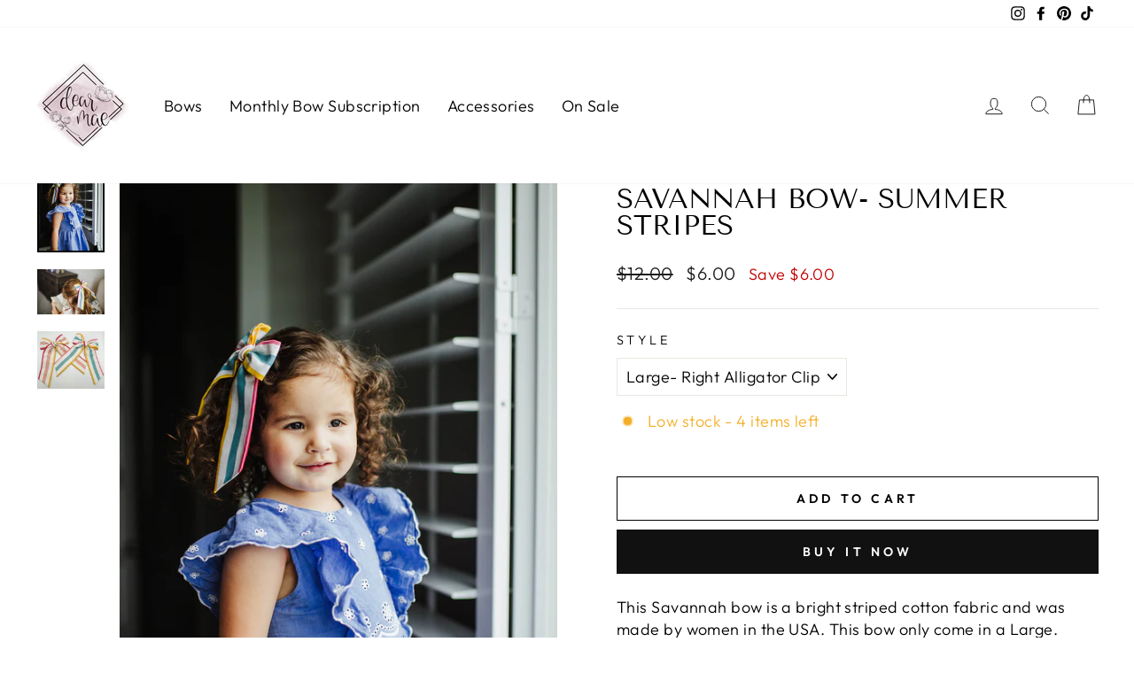

--- FILE ---
content_type: text/html; charset=utf-8
request_url: https://shopdearmae.com/collections/specialty-bows/products/copy-of-savannah-bow-black-chiffon-dots-1
body_size: 40253
content:
<!doctype html>
<html class="no-js" lang="en" dir="ltr">
<head>
  <meta name="google-site-verification" content="e92wEWRyRXhk8sMOd_3xwg9bBXQOrkO4YqWf17vbCmQ" />
  <meta charset="utf-8">
  <meta http-equiv="X-UA-Compatible" content="IE=edge,chrome=1">
  <meta name="viewport" content="width=device-width,initial-scale=1">
  <meta name="theme-color" content="#111111">
  <link rel="canonical" href="https://shopdearmae.com/products/copy-of-savannah-bow-black-chiffon-dots-1">
  <link rel="preconnect" href="https://cdn.shopify.com">
  <link rel="preconnect" href="https://fonts.shopifycdn.com">
  <link rel="dns-prefetch" href="https://productreviews.shopifycdn.com">
  <link rel="dns-prefetch" href="https://ajax.googleapis.com">
  <link rel="dns-prefetch" href="https://maps.googleapis.com">
  <link rel="dns-prefetch" href="https://maps.gstatic.com"><link rel="shortcut icon" href="//shopdearmae.com/cdn/shop/files/Untitled_design_6_24b8cbce-d26d-4f86-815a-76a122ad91bb_32x32.png?v=1626998246" type="image/png" /><title>Savannah Hair Bow - Summer Stripes
&ndash; Dear Mae
</title>
<meta name="description" content="This Savannah bow is a summer striped cotton fabric, and was made by women in the USA. It comes on a lined alligator clip with a strip of Velcro to stay put! The Velcro addition is exclusive to our shop! With our bows, you will only fix your little lady&#39;s hair ONCE!"><meta property="og:site_name" content="Dear Mae">
  <meta property="og:url" content="https://shopdearmae.com/products/copy-of-savannah-bow-black-chiffon-dots-1">
  <meta property="og:title" content="Savannah Bow- Summer Stripes">
  <meta property="og:type" content="product">
  <meta property="og:description" content="This Savannah bow is a summer striped cotton fabric, and was made by women in the USA. It comes on a lined alligator clip with a strip of Velcro to stay put! The Velcro addition is exclusive to our shop! With our bows, you will only fix your little lady&#39;s hair ONCE!"><meta property="og:image" content="http://shopdearmae.com/cdn/shop/files/IMG_7861.jpg?v=1684296873">
    <meta property="og:image:secure_url" content="https://shopdearmae.com/cdn/shop/files/IMG_7861.jpg?v=1684296873">
    <meta property="og:image:width" content="1067">
    <meta property="og:image:height" content="1600"><meta name="twitter:site" content="@">
  <meta name="twitter:card" content="summary_large_image">
  <meta name="twitter:title" content="Savannah Bow- Summer Stripes">
  <meta name="twitter:description" content="This Savannah bow is a summer striped cotton fabric, and was made by women in the USA. It comes on a lined alligator clip with a strip of Velcro to stay put! The Velcro addition is exclusive to our shop! With our bows, you will only fix your little lady&#39;s hair ONCE!">
<style data-shopify>@font-face {
  font-family: "Tenor Sans";
  font-weight: 400;
  font-style: normal;
  font-display: swap;
  src: url("//shopdearmae.com/cdn/fonts/tenor_sans/tenorsans_n4.966071a72c28462a9256039d3e3dc5b0cf314f65.woff2") format("woff2"),
       url("//shopdearmae.com/cdn/fonts/tenor_sans/tenorsans_n4.2282841d948f9649ba5c3cad6ea46df268141820.woff") format("woff");
}

  @font-face {
  font-family: Outfit;
  font-weight: 300;
  font-style: normal;
  font-display: swap;
  src: url("//shopdearmae.com/cdn/fonts/outfit/outfit_n3.8c97ae4c4fac7c2ea467a6dc784857f4de7e0e37.woff2") format("woff2"),
       url("//shopdearmae.com/cdn/fonts/outfit/outfit_n3.b50a189ccde91f9bceee88f207c18c09f0b62a7b.woff") format("woff");
}


  @font-face {
  font-family: Outfit;
  font-weight: 600;
  font-style: normal;
  font-display: swap;
  src: url("//shopdearmae.com/cdn/fonts/outfit/outfit_n6.dfcbaa80187851df2e8384061616a8eaa1702fdc.woff2") format("woff2"),
       url("//shopdearmae.com/cdn/fonts/outfit/outfit_n6.88384e9fc3e36038624caccb938f24ea8008a91d.woff") format("woff");
}

  
  
</style><link href="//shopdearmae.com/cdn/shop/t/36/assets/theme.css?v=3246766395977777081702043428" rel="stylesheet" type="text/css" media="all" />
<style data-shopify>:root {
    --typeHeaderPrimary: "Tenor Sans";
    --typeHeaderFallback: sans-serif;
    --typeHeaderSize: 36px;
    --typeHeaderWeight: 400;
    --typeHeaderLineHeight: 1;
    --typeHeaderSpacing: 0.0em;

    --typeBasePrimary:Outfit;
    --typeBaseFallback:sans-serif;
    --typeBaseSize: 18px;
    --typeBaseWeight: 300;
    --typeBaseSpacing: 0.025em;
    --typeBaseLineHeight: 1.4;

    --typeCollectionTitle: 20px;

    --iconWeight: 2px;
    --iconLinecaps: miter;

    
      --buttonRadius: 0px;
    

    --colorGridOverlayOpacity: 0.1;
  }

  .placeholder-content {
    background-image: linear-gradient(100deg, #ffffff 40%, #f7f7f7 63%, #ffffff 79%);
  }</style><script>
    document.documentElement.className = document.documentElement.className.replace('no-js', 'js');

    window.theme = window.theme || {};
    theme.routes = {
      home: "/",
      cart: "/cart.js",
      cartPage: "/cart",
      cartAdd: "/cart/add.js",
      cartChange: "/cart/change.js"
    };
    theme.strings = {
      soldOut: "Sold Out",
      unavailable: "Unavailable",
      inStockLabel: "In stock, ready to ship",
      stockLabel: "Low stock - [count] items left",
      willNotShipUntil: "Ready to ship [date]",
      willBeInStockAfter: "Back in stock [date]",
      waitingForStock: "Inventory on the way",
      savePrice: "Save [saved_amount]",
      cartEmpty: "Your cart is currently empty.",
      cartTermsConfirmation: "You must agree with the terms and conditions of sales to check out",
      searchCollections: "Collections:",
      searchPages: "Pages:",
      searchArticles: "Articles:"
    };
    theme.settings = {
      dynamicVariantsEnable: false,
      cartType: "page",
      isCustomerTemplate: false,
      moneyFormat: "${{amount}}",
      saveType: "dollar",
      productImageSize: "square",
      productImageCover: false,
      predictiveSearch: true,
      predictiveSearchType: "product,page",
      quickView: true,
      themeName: 'Impulse',
      themeVersion: "5.1.0"
    };
  </script>

  <script>window.performance && window.performance.mark && window.performance.mark('shopify.content_for_header.start');</script><meta name="google-site-verification" content="bybtyvm1RtDFeCLqNPHSJ21W3Pd6EeoB0OtsVWtdQaE">
<meta name="google-site-verification" content="5l6OOU_agNGHx2fz3VAI4eKnSgXfEcdxqV-oxQ2Y-5Y">
<meta name="facebook-domain-verification" content="45bch1g04gst6m5e9ow7ejejqyv3xo">
<meta name="facebook-domain-verification" content="ph01r4uvtel83ckowdzmvezppph6zg">
<meta name="facebook-domain-verification" content="61581tps0ws4mlnia3ay993c6eyf5j">
<meta name="google-site-verification" content="LBI_DVwqcY3Mf0gVhHliLPf0fecDyrbHpsJi7LWyiYo">
<meta id="shopify-digital-wallet" name="shopify-digital-wallet" content="/2459077/digital_wallets/dialog">
<meta name="shopify-checkout-api-token" content="5e241910d44ebc4edcda92560d6e70f4">
<meta id="in-context-paypal-metadata" data-shop-id="2459077" data-venmo-supported="false" data-environment="production" data-locale="en_US" data-paypal-v4="true" data-currency="USD">
<link rel="alternate" type="application/json+oembed" href="https://shopdearmae.com/products/copy-of-savannah-bow-black-chiffon-dots-1.oembed">
<script async="async" src="/checkouts/internal/preloads.js?locale=en-US"></script>
<link rel="preconnect" href="https://shop.app" crossorigin="anonymous">
<script async="async" src="https://shop.app/checkouts/internal/preloads.js?locale=en-US&shop_id=2459077" crossorigin="anonymous"></script>
<script id="apple-pay-shop-capabilities" type="application/json">{"shopId":2459077,"countryCode":"US","currencyCode":"USD","merchantCapabilities":["supports3DS"],"merchantId":"gid:\/\/shopify\/Shop\/2459077","merchantName":"Dear Mae","requiredBillingContactFields":["postalAddress","email"],"requiredShippingContactFields":["postalAddress","email"],"shippingType":"shipping","supportedNetworks":["visa","masterCard","amex","discover","elo","jcb"],"total":{"type":"pending","label":"Dear Mae","amount":"1.00"},"shopifyPaymentsEnabled":true,"supportsSubscriptions":true}</script>
<script id="shopify-features" type="application/json">{"accessToken":"5e241910d44ebc4edcda92560d6e70f4","betas":["rich-media-storefront-analytics"],"domain":"shopdearmae.com","predictiveSearch":true,"shopId":2459077,"locale":"en"}</script>
<script>var Shopify = Shopify || {};
Shopify.shop = "a-little-lady-shop.myshopify.com";
Shopify.locale = "en";
Shopify.currency = {"active":"USD","rate":"1.0"};
Shopify.country = "US";
Shopify.theme = {"name":"Impulse_MJ_9\/16\/21|Bold BundleRemoved|Dec.8.23","id":138414489858,"schema_name":"Impulse","schema_version":"5.1.0","theme_store_id":857,"role":"main"};
Shopify.theme.handle = "null";
Shopify.theme.style = {"id":null,"handle":null};
Shopify.cdnHost = "shopdearmae.com/cdn";
Shopify.routes = Shopify.routes || {};
Shopify.routes.root = "/";</script>
<script type="module">!function(o){(o.Shopify=o.Shopify||{}).modules=!0}(window);</script>
<script>!function(o){function n(){var o=[];function n(){o.push(Array.prototype.slice.apply(arguments))}return n.q=o,n}var t=o.Shopify=o.Shopify||{};t.loadFeatures=n(),t.autoloadFeatures=n()}(window);</script>
<script>
  window.ShopifyPay = window.ShopifyPay || {};
  window.ShopifyPay.apiHost = "shop.app\/pay";
  window.ShopifyPay.redirectState = null;
</script>
<script id="shop-js-analytics" type="application/json">{"pageType":"product"}</script>
<script defer="defer" async type="module" src="//shopdearmae.com/cdn/shopifycloud/shop-js/modules/v2/client.init-shop-cart-sync_C5BV16lS.en.esm.js"></script>
<script defer="defer" async type="module" src="//shopdearmae.com/cdn/shopifycloud/shop-js/modules/v2/chunk.common_CygWptCX.esm.js"></script>
<script type="module">
  await import("//shopdearmae.com/cdn/shopifycloud/shop-js/modules/v2/client.init-shop-cart-sync_C5BV16lS.en.esm.js");
await import("//shopdearmae.com/cdn/shopifycloud/shop-js/modules/v2/chunk.common_CygWptCX.esm.js");

  window.Shopify.SignInWithShop?.initShopCartSync?.({"fedCMEnabled":true,"windoidEnabled":true});

</script>
<script defer="defer" async type="module" src="//shopdearmae.com/cdn/shopifycloud/shop-js/modules/v2/client.payment-terms_CZxnsJam.en.esm.js"></script>
<script defer="defer" async type="module" src="//shopdearmae.com/cdn/shopifycloud/shop-js/modules/v2/chunk.common_CygWptCX.esm.js"></script>
<script defer="defer" async type="module" src="//shopdearmae.com/cdn/shopifycloud/shop-js/modules/v2/chunk.modal_D71HUcav.esm.js"></script>
<script type="module">
  await import("//shopdearmae.com/cdn/shopifycloud/shop-js/modules/v2/client.payment-terms_CZxnsJam.en.esm.js");
await import("//shopdearmae.com/cdn/shopifycloud/shop-js/modules/v2/chunk.common_CygWptCX.esm.js");
await import("//shopdearmae.com/cdn/shopifycloud/shop-js/modules/v2/chunk.modal_D71HUcav.esm.js");

  
</script>
<script>
  window.Shopify = window.Shopify || {};
  if (!window.Shopify.featureAssets) window.Shopify.featureAssets = {};
  window.Shopify.featureAssets['shop-js'] = {"shop-cart-sync":["modules/v2/client.shop-cart-sync_ZFArdW7E.en.esm.js","modules/v2/chunk.common_CygWptCX.esm.js"],"init-fed-cm":["modules/v2/client.init-fed-cm_CmiC4vf6.en.esm.js","modules/v2/chunk.common_CygWptCX.esm.js"],"shop-button":["modules/v2/client.shop-button_tlx5R9nI.en.esm.js","modules/v2/chunk.common_CygWptCX.esm.js"],"shop-cash-offers":["modules/v2/client.shop-cash-offers_DOA2yAJr.en.esm.js","modules/v2/chunk.common_CygWptCX.esm.js","modules/v2/chunk.modal_D71HUcav.esm.js"],"init-windoid":["modules/v2/client.init-windoid_sURxWdc1.en.esm.js","modules/v2/chunk.common_CygWptCX.esm.js"],"shop-toast-manager":["modules/v2/client.shop-toast-manager_ClPi3nE9.en.esm.js","modules/v2/chunk.common_CygWptCX.esm.js"],"init-shop-email-lookup-coordinator":["modules/v2/client.init-shop-email-lookup-coordinator_B8hsDcYM.en.esm.js","modules/v2/chunk.common_CygWptCX.esm.js"],"init-shop-cart-sync":["modules/v2/client.init-shop-cart-sync_C5BV16lS.en.esm.js","modules/v2/chunk.common_CygWptCX.esm.js"],"avatar":["modules/v2/client.avatar_BTnouDA3.en.esm.js"],"pay-button":["modules/v2/client.pay-button_FdsNuTd3.en.esm.js","modules/v2/chunk.common_CygWptCX.esm.js"],"init-customer-accounts":["modules/v2/client.init-customer-accounts_DxDtT_ad.en.esm.js","modules/v2/client.shop-login-button_C5VAVYt1.en.esm.js","modules/v2/chunk.common_CygWptCX.esm.js","modules/v2/chunk.modal_D71HUcav.esm.js"],"init-shop-for-new-customer-accounts":["modules/v2/client.init-shop-for-new-customer-accounts_ChsxoAhi.en.esm.js","modules/v2/client.shop-login-button_C5VAVYt1.en.esm.js","modules/v2/chunk.common_CygWptCX.esm.js","modules/v2/chunk.modal_D71HUcav.esm.js"],"shop-login-button":["modules/v2/client.shop-login-button_C5VAVYt1.en.esm.js","modules/v2/chunk.common_CygWptCX.esm.js","modules/v2/chunk.modal_D71HUcav.esm.js"],"init-customer-accounts-sign-up":["modules/v2/client.init-customer-accounts-sign-up_CPSyQ0Tj.en.esm.js","modules/v2/client.shop-login-button_C5VAVYt1.en.esm.js","modules/v2/chunk.common_CygWptCX.esm.js","modules/v2/chunk.modal_D71HUcav.esm.js"],"shop-follow-button":["modules/v2/client.shop-follow-button_Cva4Ekp9.en.esm.js","modules/v2/chunk.common_CygWptCX.esm.js","modules/v2/chunk.modal_D71HUcav.esm.js"],"checkout-modal":["modules/v2/client.checkout-modal_BPM8l0SH.en.esm.js","modules/v2/chunk.common_CygWptCX.esm.js","modules/v2/chunk.modal_D71HUcav.esm.js"],"lead-capture":["modules/v2/client.lead-capture_Bi8yE_yS.en.esm.js","modules/v2/chunk.common_CygWptCX.esm.js","modules/v2/chunk.modal_D71HUcav.esm.js"],"shop-login":["modules/v2/client.shop-login_D6lNrXab.en.esm.js","modules/v2/chunk.common_CygWptCX.esm.js","modules/v2/chunk.modal_D71HUcav.esm.js"],"payment-terms":["modules/v2/client.payment-terms_CZxnsJam.en.esm.js","modules/v2/chunk.common_CygWptCX.esm.js","modules/v2/chunk.modal_D71HUcav.esm.js"]};
</script>
<script id="__st">var __st={"a":2459077,"offset":-25200,"reqid":"4f1bf63e-0787-4172-a9c6-c18fad870646-1768776655","pageurl":"shopdearmae.com\/collections\/specialty-bows\/products\/copy-of-savannah-bow-black-chiffon-dots-1","u":"ebaec8d075a4","p":"product","rtyp":"product","rid":8023800381698};</script>
<script>window.ShopifyPaypalV4VisibilityTracking = true;</script>
<script id="captcha-bootstrap">!function(){'use strict';const t='contact',e='account',n='new_comment',o=[[t,t],['blogs',n],['comments',n],[t,'customer']],c=[[e,'customer_login'],[e,'guest_login'],[e,'recover_customer_password'],[e,'create_customer']],r=t=>t.map((([t,e])=>`form[action*='/${t}']:not([data-nocaptcha='true']) input[name='form_type'][value='${e}']`)).join(','),a=t=>()=>t?[...document.querySelectorAll(t)].map((t=>t.form)):[];function s(){const t=[...o],e=r(t);return a(e)}const i='password',u='form_key',d=['recaptcha-v3-token','g-recaptcha-response','h-captcha-response',i],f=()=>{try{return window.sessionStorage}catch{return}},m='__shopify_v',_=t=>t.elements[u];function p(t,e,n=!1){try{const o=window.sessionStorage,c=JSON.parse(o.getItem(e)),{data:r}=function(t){const{data:e,action:n}=t;return t[m]||n?{data:e,action:n}:{data:t,action:n}}(c);for(const[e,n]of Object.entries(r))t.elements[e]&&(t.elements[e].value=n);n&&o.removeItem(e)}catch(o){console.error('form repopulation failed',{error:o})}}const l='form_type',E='cptcha';function T(t){t.dataset[E]=!0}const w=window,h=w.document,L='Shopify',v='ce_forms',y='captcha';let A=!1;((t,e)=>{const n=(g='f06e6c50-85a8-45c8-87d0-21a2b65856fe',I='https://cdn.shopify.com/shopifycloud/storefront-forms-hcaptcha/ce_storefront_forms_captcha_hcaptcha.v1.5.2.iife.js',D={infoText:'Protected by hCaptcha',privacyText:'Privacy',termsText:'Terms'},(t,e,n)=>{const o=w[L][v],c=o.bindForm;if(c)return c(t,g,e,D).then(n);var r;o.q.push([[t,g,e,D],n]),r=I,A||(h.body.append(Object.assign(h.createElement('script'),{id:'captcha-provider',async:!0,src:r})),A=!0)});var g,I,D;w[L]=w[L]||{},w[L][v]=w[L][v]||{},w[L][v].q=[],w[L][y]=w[L][y]||{},w[L][y].protect=function(t,e){n(t,void 0,e),T(t)},Object.freeze(w[L][y]),function(t,e,n,w,h,L){const[v,y,A,g]=function(t,e,n){const i=e?o:[],u=t?c:[],d=[...i,...u],f=r(d),m=r(i),_=r(d.filter((([t,e])=>n.includes(e))));return[a(f),a(m),a(_),s()]}(w,h,L),I=t=>{const e=t.target;return e instanceof HTMLFormElement?e:e&&e.form},D=t=>v().includes(t);t.addEventListener('submit',(t=>{const e=I(t);if(!e)return;const n=D(e)&&!e.dataset.hcaptchaBound&&!e.dataset.recaptchaBound,o=_(e),c=g().includes(e)&&(!o||!o.value);(n||c)&&t.preventDefault(),c&&!n&&(function(t){try{if(!f())return;!function(t){const e=f();if(!e)return;const n=_(t);if(!n)return;const o=n.value;o&&e.removeItem(o)}(t);const e=Array.from(Array(32),(()=>Math.random().toString(36)[2])).join('');!function(t,e){_(t)||t.append(Object.assign(document.createElement('input'),{type:'hidden',name:u})),t.elements[u].value=e}(t,e),function(t,e){const n=f();if(!n)return;const o=[...t.querySelectorAll(`input[type='${i}']`)].map((({name:t})=>t)),c=[...d,...o],r={};for(const[a,s]of new FormData(t).entries())c.includes(a)||(r[a]=s);n.setItem(e,JSON.stringify({[m]:1,action:t.action,data:r}))}(t,e)}catch(e){console.error('failed to persist form',e)}}(e),e.submit())}));const S=(t,e)=>{t&&!t.dataset[E]&&(n(t,e.some((e=>e===t))),T(t))};for(const o of['focusin','change'])t.addEventListener(o,(t=>{const e=I(t);D(e)&&S(e,y())}));const B=e.get('form_key'),M=e.get(l),P=B&&M;t.addEventListener('DOMContentLoaded',(()=>{const t=y();if(P)for(const e of t)e.elements[l].value===M&&p(e,B);[...new Set([...A(),...v().filter((t=>'true'===t.dataset.shopifyCaptcha))])].forEach((e=>S(e,t)))}))}(h,new URLSearchParams(w.location.search),n,t,e,['guest_login'])})(!0,!0)}();</script>
<script integrity="sha256-4kQ18oKyAcykRKYeNunJcIwy7WH5gtpwJnB7kiuLZ1E=" data-source-attribution="shopify.loadfeatures" defer="defer" src="//shopdearmae.com/cdn/shopifycloud/storefront/assets/storefront/load_feature-a0a9edcb.js" crossorigin="anonymous"></script>
<script crossorigin="anonymous" defer="defer" src="//shopdearmae.com/cdn/shopifycloud/storefront/assets/shopify_pay/storefront-65b4c6d7.js?v=20250812"></script>
<script data-source-attribution="shopify.dynamic_checkout.dynamic.init">var Shopify=Shopify||{};Shopify.PaymentButton=Shopify.PaymentButton||{isStorefrontPortableWallets:!0,init:function(){window.Shopify.PaymentButton.init=function(){};var t=document.createElement("script");t.src="https://shopdearmae.com/cdn/shopifycloud/portable-wallets/latest/portable-wallets.en.js",t.type="module",document.head.appendChild(t)}};
</script>
<script data-source-attribution="shopify.dynamic_checkout.buyer_consent">
  function portableWalletsHideBuyerConsent(e){var t=document.getElementById("shopify-buyer-consent"),n=document.getElementById("shopify-subscription-policy-button");t&&n&&(t.classList.add("hidden"),t.setAttribute("aria-hidden","true"),n.removeEventListener("click",e))}function portableWalletsShowBuyerConsent(e){var t=document.getElementById("shopify-buyer-consent"),n=document.getElementById("shopify-subscription-policy-button");t&&n&&(t.classList.remove("hidden"),t.removeAttribute("aria-hidden"),n.addEventListener("click",e))}window.Shopify?.PaymentButton&&(window.Shopify.PaymentButton.hideBuyerConsent=portableWalletsHideBuyerConsent,window.Shopify.PaymentButton.showBuyerConsent=portableWalletsShowBuyerConsent);
</script>
<script>
  function portableWalletsCleanup(e){e&&e.src&&console.error("Failed to load portable wallets script "+e.src);var t=document.querySelectorAll("shopify-accelerated-checkout .shopify-payment-button__skeleton, shopify-accelerated-checkout-cart .wallet-cart-button__skeleton"),e=document.getElementById("shopify-buyer-consent");for(let e=0;e<t.length;e++)t[e].remove();e&&e.remove()}function portableWalletsNotLoadedAsModule(e){e instanceof ErrorEvent&&"string"==typeof e.message&&e.message.includes("import.meta")&&"string"==typeof e.filename&&e.filename.includes("portable-wallets")&&(window.removeEventListener("error",portableWalletsNotLoadedAsModule),window.Shopify.PaymentButton.failedToLoad=e,"loading"===document.readyState?document.addEventListener("DOMContentLoaded",window.Shopify.PaymentButton.init):window.Shopify.PaymentButton.init())}window.addEventListener("error",portableWalletsNotLoadedAsModule);
</script>

<script type="module" src="https://shopdearmae.com/cdn/shopifycloud/portable-wallets/latest/portable-wallets.en.js" onError="portableWalletsCleanup(this)" crossorigin="anonymous"></script>
<script nomodule>
  document.addEventListener("DOMContentLoaded", portableWalletsCleanup);
</script>

<link id="shopify-accelerated-checkout-styles" rel="stylesheet" media="screen" href="https://shopdearmae.com/cdn/shopifycloud/portable-wallets/latest/accelerated-checkout-backwards-compat.css" crossorigin="anonymous">
<style id="shopify-accelerated-checkout-cart">
        #shopify-buyer-consent {
  margin-top: 1em;
  display: inline-block;
  width: 100%;
}

#shopify-buyer-consent.hidden {
  display: none;
}

#shopify-subscription-policy-button {
  background: none;
  border: none;
  padding: 0;
  text-decoration: underline;
  font-size: inherit;
  cursor: pointer;
}

#shopify-subscription-policy-button::before {
  box-shadow: none;
}

      </style>

<script>window.performance && window.performance.mark && window.performance.mark('shopify.content_for_header.end');</script>
<script src="//shopdearmae.com/cdn/shop/t/36/assets/bsub.js?v=158520562351594542841702043427" type="text/javascript"></script>
<link href="//shopdearmae.com/cdn/shop/t/36/assets/bsub.scss.css?v=38224529489489414911702043428" rel="stylesheet" type="text/css" media="all" />
<link href="//shopdearmae.com/cdn/shop/t/36/assets/bold-brain-widget.css?3621" rel="stylesheet" type="text/css" media="all" />


  <script src="//shopdearmae.com/cdn/shop/t/36/assets/vendor-scripts-v10.js" defer="defer"></script><script src="//shopdearmae.com/cdn/shop/t/36/assets/theme.js?v=86148536279766307381702043430" defer="defer"></script><!-- "snippets/vitals-loader.liquid" was not rendered, the associated app was uninstalled -->

  <script src="//ajax.googleapis.com/ajax/libs/jquery/2.2.4/jquery.min.js" type="text/javascript"></script>
  <script src="//code.jquery.com/jquery-migrate-1.4.1.js" type="text/javascript"></script> <script>
    // empty script tag to work around a platform issue where attributes of first script in file are scrubbed
</script>

<script id="bold-subscriptions-script" type="text/javascript">
    window.BOLD = window.BOLD || {};
    window.BOLD.subscriptions = window.BOLD.subscriptions || {};
    window.BOLD.subscriptions.config = window.BOLD.subscriptions.config || {};
    window.BOLD.subscriptions.config.legacyAssetsLoaded = true;

    if (!window.BOLD.subscriptions.config.isAppEmbedEnabled) {
        window.BOLD.subscriptions.classes = window.BOLD.subscriptions.classes || {};
        window.BOLD.subscriptions.patches = window.BOLD.subscriptions.patches || {};
        window.BOLD.subscriptions.patches.maxCheckoutRetries = window.BOLD.subscriptions.patches.maxCheckoutRetries || 200;
        window.BOLD.subscriptions.patches.currentCheckoutRetries = window.BOLD.subscriptions.patches.currentCheckoutRetries || 0;
        window.BOLD.subscriptions.patches.maxCashierPatchAttempts = window.BOLD.subscriptions.patches.maxCashierPatchAttempts || 200;
        window.BOLD.subscriptions.patches.currentCashierPatchAttempts = window.BOLD.subscriptions.patches.currentCashierPatchAttempts || 0;
        window.BOLD.subscriptions.config.platform = 'shopify';
        window.BOLD.subscriptions.config.shopDomain = 'a-little-lady-shop.myshopify.com';
        window.BOLD.subscriptions.config.customDomain = 'shopdearmae.com';
        window.BOLD.subscriptions.config.shopIdentifier = '2459077';
                    window.BOLD.subscriptions.config.appUrl = 'https://sub.boldapps.net';
        window.BOLD.subscriptions.config.currencyCode = 'USD';
        window.BOLD.subscriptions.config.checkoutType = 'shopify';
        window.BOLD.subscriptions.config.currencyFormat = "$\u0026#123;\u0026#123;amount}}";
        window.BOLD.subscriptions.config.shopCurrencies = [];
        window.BOLD.subscriptions.config.shopSettings = {"allow_msp_cancellation":true,"allow_msp_prepaid_renewal":true,"customer_can_pause_subscription":true,"customer_can_change_next_order_date":true,"customer_can_change_order_frequency":true,"customer_can_create_an_additional_order":false,"customer_can_use_passwordless_login":false,"customer_passwordless_login_redirect":false,"customer_can_add_products_to_existing_subscriptions":true,"show_currency_code":true,"stored_payment_method_policy":"required"};
        window.BOLD.subscriptions.config.customerLoginPath = null;

        // TODO: Remove the isset with BS2-4659_improve_large_group_selection
                    window.BOLD.subscriptions.config.loadSubscriptionGroupFrom = 'default';
                                window.BOLD.subscriptions.config.loadSubscriptionGroupFromTypes = {"DEFAULT":"default","BSUB_API":"bsub_api"};
                    window.BOLD.subscriptions.config.cashierPluginOnlyMode = window.BOLD.subscriptions.config.cashierPluginOnlyMode || false;
        if (window.BOLD.subscriptions.config.waitForCheckoutLoader === undefined) {
            window.BOLD.subscriptions.config.waitForCheckoutLoader = true;
        }

        window.BOLD.subscriptions.config.addToCartFormSelectors = window.BOLD.subscriptions.config.addToCartFormSelectors || [];
        window.BOLD.subscriptions.config.addToCartButtonSelectors = window.BOLD.subscriptions.config.addToCartButtonSelectors || [];
        window.BOLD.subscriptions.config.widgetInsertBeforeSelectors = window.BOLD.subscriptions.config.widgetInsertBeforeSelectors || [];
        window.BOLD.subscriptions.config.quickAddToCartButtonSelectors = window.BOLD.subscriptions.config.quickAddToCartButtonSelectors || [];
        window.BOLD.subscriptions.config.cartElementSelectors = window.BOLD.subscriptions.config.cartElementSelectors || [];
        window.BOLD.subscriptions.config.cartTotalElementSelectors = window.BOLD.subscriptions.config.cartTotalElementSelectors || [];
        window.BOLD.subscriptions.config.lineItemSelectors = window.BOLD.subscriptions.config.lineItemSelectors || [];
        window.BOLD.subscriptions.config.lineItemNameSelectors = window.BOLD.subscriptions.config.lineItemNameSelectors || [];
        window.BOLD.subscriptions.config.checkoutButtonSelectors = window.BOLD.subscriptions.config.checkoutButtonSelectors || [];

        window.BOLD.subscriptions.config.featureFlags = window.BOLD.subscriptions.config.featureFlags || ["BS2-4293-skip-tx-fee-eq-zero","BE-1393-relocate-prepaid-metadata"];
        window.BOLD.subscriptions.config.subscriptionProcessingFrequency = '60';
        window.BOLD.subscriptions.config.requireMSPInitialLoadingMessage = true;
        window.BOLD.subscriptions.data = window.BOLD.subscriptions.data || {};

        // Interval text markup template
        window.BOLD.subscriptions.config.lineItemPropertyListSelectors = window.BOLD.subscriptions.config.lineItemPropertyListSelectors || [];
        window.BOLD.subscriptions.config.lineItemPropertyListSelectors.push('dl.definitionList');
        window.BOLD.subscriptions.config.lineItemPropertyListTemplate = window.BOLD.subscriptions.config.lineItemPropertyListTemplate || '<dl class="definitionList"></dl>';
        window.BOLD.subscriptions.config.lineItemPropertyTemplate = window.BOLD.subscriptions.config.lineItemPropertyTemplate || '<dt class="definitionList-key">\:</dt><dd class="definitionList-value">\</dd>';

        // Discount text markup template
        window.BOLD.subscriptions.config.discountItemTemplate = window.BOLD.subscriptions.config.discountItemTemplate || '<div class="bold-subscriptions-discount"><div class="bold-subscriptions-discount__details">\</div><div class="bold-subscriptions-discount__total">\</div></div>';


        // Constants in XMLHttpRequest are not reliable, so we will create our own
        // reference: https://developer.mozilla.org/en-US/docs/Web/API/XMLHttpRequest/readyState
        window.BOLD.subscriptions.config.XMLHttpRequest = {
            UNSENT:0,            // Client has been created. open() not called yet.
            OPENED: 1,           // open() has been called.
            HEADERS_RECEIVED: 2, // send() has been called, and headers and status are available.
            LOADING: 3,          // Downloading; responseText holds partial data.
            DONE: 4              // The operation is complete.
        };

        window.BOLD.subscriptions.config.assetBaseUrl = 'https://sub.boldapps.net';
        if (window.localStorage && window.localStorage.getItem('boldSubscriptionsAssetBaseUrl')) {
            window.BOLD.subscriptions.config.assetBaseUrl = window.localStorage.getItem('boldSubscriptionsAssetBaseUrl')
        }

        window.BOLD.subscriptions.data.subscriptionGroups = [];
        if (localStorage && localStorage.getItem('boldSubscriptionsSubscriptionGroups')) {
            window.BOLD.subscriptions.data.subscriptionGroups = JSON.parse(localStorage.getItem('boldSubscriptionsSubscriptionGroups'));
        } else {
            window.BOLD.subscriptions.data.subscriptionGroups = [{"id":36558,"billing_rules":[{"id":87097,"subscription_group_id":36558,"interval_name":"Monthly","billing_rule":"FREQ=MONTHLY","custom_billing_rule":""}],"is_subscription_only":false,"allow_prepaid":false,"is_prepaid_only":false,"should_continue_prepaid":true,"continue_prepaid_type":"as_prepaid","prepaid_durations":[{"id":35990,"subscription_group_id":36558,"total_duration":1,"discount_type":"percentage","discount_value":0}],"selection_options":[{"platform_entity_id":"2554789822547"},{"platform_entity_id":"8792174601"}],"discount_type":"no_discount","percent_discount":0,"fixed_discount":0,"can_add_to_cart":true}];
        }

        window.BOLD.subscriptions.isFeatureFlagEnabled = function (featureFlag) {
            for (var i = 0; i < window.BOLD.subscriptions.config.featureFlags.length; i++) {
                if (window.BOLD.subscriptions.config.featureFlags[i] === featureFlag){
                    return true;
                }
            }
            return false;
        }

        window.BOLD.subscriptions.logger = {
            tag: "bold_subscriptions",
            // the bold subscriptions log level
            // 0 - errors (default)
            // 1 - warnings + errors
            // 2 - info + warnings + errors
            // use window.localStorage.setItem('boldSubscriptionsLogLevel', x) to set the log level
            levels: {
                ERROR: 0,
                WARN: 1,
                INFO: 2,
            },
            level: parseInt((window.localStorage && window.localStorage.getItem('boldSubscriptionsLogLevel')) || "0", 10),
            _log: function(callArgs, level) {
                if (!window.console) {
                    return null;
                }

                if (window.BOLD.subscriptions.logger.level < level) {
                    return;
                }

                var params = Array.prototype.slice.call(callArgs);
                params.unshift(window.BOLD.subscriptions.logger.tag);

                switch (level) {
                    case window.BOLD.subscriptions.logger.levels.INFO:
                        console.info.apply(null, params);
                        return;
                    case window.BOLD.subscriptions.logger.levels.WARN:
                        console.warn.apply(null, params);
                        return;
                    case window.BOLD.subscriptions.logger.levels.ERROR:
                        console.error.apply(null, params);
                        return;
                    default:
                        console.log.apply(null, params);
                        return;
                }
            },
            info: function() {
                window.BOLD.subscriptions.logger._log(arguments, window.BOLD.subscriptions.logger.levels.INFO);
            },
            warn: function() {
                window.BOLD.subscriptions.logger._log(arguments, window.BOLD.subscriptions.logger.levels.WARN);
            },
            error: function() {
                window.BOLD.subscriptions.logger._log(arguments, window.BOLD.subscriptions.logger.levels.ERROR);
            }
        }

        window.BOLD.subscriptions.shouldLoadSubscriptionGroupFromAPI = function() {
            return window.BOLD.subscriptions.config.loadSubscriptionGroupFrom === window.BOLD.subscriptions.config.loadSubscriptionGroupFromTypes['BSUB_API'];
        }

        window.BOLD.subscriptions.getSubscriptionGroupFromProductId = function (productId) {
            var data = window.BOLD.subscriptions.data;
            var foundGroup = null;
            for (var i = 0; i < data.subscriptionGroups.length; i += 1) {
                var subscriptionGroup = data.subscriptionGroups[i];
                for (var j = 0; j < subscriptionGroup.selection_options.length; j += 1) {
                    var selectionOption = subscriptionGroup.selection_options[j];
                    if (selectionOption.platform_entity_id === productId.toString()) {
                        foundGroup = subscriptionGroup;
                        break;
                    }
                }
                if (foundGroup) {
                    break;
                }
            }
            return foundGroup;
        };

        window.BOLD.subscriptions.getSubscriptionGroupById = function(subGroupId) {
            var subscriptionGroups = window.BOLD.subscriptions.data.subscriptionGroups;

            for (var i = 0; i < subscriptionGroups.length; i += 1) {
                var subGroup = subscriptionGroups[i];
                if (subGroup.id === subGroupId) {
                    return subGroup;
                }
            }

            return null;
        };

        window.BOLD.subscriptions.addSubscriptionGroup = function (subscriptionGroup) {
            if(!window.BOLD.subscriptions.getSubscriptionGroupById(subscriptionGroup.id))
            {
                window.BOLD.subscriptions.data.subscriptionGroups.push(subscriptionGroup);
            }
        }

        window.BOLD.subscriptions.getSubscriptionGroupPrepaidDurationById = function(subscriptionGroupId, prepaidDurationId) {
            var subscriptionGroup = window.BOLD.subscriptions.getSubscriptionGroupById(subscriptionGroupId);

            if (
                !subscriptionGroup
                || !subscriptionGroup.prepaid_durations
                || !subscriptionGroup.prepaid_durations.length
            ) {
                return null;
            }

            for (var i = 0; i < subscriptionGroup.prepaid_durations.length; i++) {
                var prepaidDuration = subscriptionGroup.prepaid_durations[i];
                if (prepaidDuration.id === prepaidDurationId) {
                    return prepaidDuration;
                }
            }

            return null;
        }

        window.BOLD.subscriptions.getSubscriptionGroupBillingRuleById = function(subGroup, billingRuleId) {
            for (var i = 0; i < subGroup.billing_rules.length; i += 1) {
                var billingRule = subGroup.billing_rules[i];
                if (billingRule.id === billingRuleId) {
                    return billingRule;
                }
            }

            return null;
        };

        window.BOLD.subscriptions.toggleDisabledAddToCartButtons = function(d) {
            var addToCartForms = document.querySelectorAll(window.BOLD.subscriptions.config.addToCartFormSelectors.join(','));
            var disable = !!d;
            for (var i = 0; i < addToCartForms.length; i++) {
                var addToCartForm = addToCartForms[i];
                var productId = window.BOLD.subscriptions.getProductIdFromAddToCartForm(addToCartForm);
                var subscriptionGroup = window.BOLD.subscriptions.getSubscriptionGroupFromProductId(productId);

                if(window.BOLD.subscriptions.isFeatureFlagEnabled('BS2-4659_improve_large_group_selection') ) {
                    if (subscriptionGroup || window.BOLD.subscriptions.shouldLoadSubscriptionGroupFromAPI()) {
                        var addToCartButtons = addToCartForm.querySelectorAll(window.BOLD.subscriptions.config.addToCartButtonSelectors.join(','));
                        for (var j = 0; j < addToCartButtons.length; j++) {
                            var addToCartButton = addToCartButtons[j];
                            var toggleAction = disable ?  addToCartButton.setAttribute : addToCartButton.removeAttribute;

                            addToCartButton.disabled = disable;
                            toggleAction.call(addToCartButton, 'data-disabled-by-subscriptions', disable);
                        }
                    }
                } else {
                    if (subscriptionGroup) {
                        var addToCartButtons = addToCartForm.querySelectorAll(window.BOLD.subscriptions.config.addToCartButtonSelectors.join(','));
                        for (var j = 0; j < addToCartButtons.length; j++) {
                            var addToCartButton = addToCartButtons[j];
                            var toggleAction = disable ?  addToCartButton.setAttribute : addToCartButton.removeAttribute;

                            addToCartButton.disabled = disable;
                            toggleAction.call(addToCartButton, 'data-disabled-by-subscriptions', disable);
                        }
                    }
                }

            }
        };

        window.BOLD.subscriptions.disableAddToCartButtons = function () {
            // only disable the add to cart buttons if the app isn't loaded yet
            if (!window.BOLD.subscriptions.app) {
                window.BOLD.subscriptions.toggleDisabledAddToCartButtons(true);
            } else {
                window.BOLD.subscriptions.enableAddToCartButtons();
            }
        };

        window.BOLD.subscriptions.enableAddToCartButtons = function () {
            document.removeEventListener('click', window.BOLD.subscriptions.preventSubscriptionAddToCart);
            window.BOLD.subscriptions.toggleDisabledAddToCartButtons(false);
        };

        window.BOLD.subscriptions.toggleDisabledCheckoutButtons = function(d) {
            var checkoutButtons = document.querySelectorAll(window.BOLD.subscriptions.config.checkoutButtonSelectors.join(','));
            var disable = !!d;
            for (var i = 0; i < checkoutButtons.length; i++) {
                var checkoutButton = checkoutButtons[i];
                var toggleAction = disable ? checkoutButton.setAttribute : checkoutButton.removeAttribute;

                checkoutButton.disabled = disable;
                toggleAction.call(checkoutButton, 'data-disabled-by-subscriptions', disable);
            }
        }

        window.BOLD.subscriptions.disableCheckoutButtons = function() {
            // only disable the checkout buttons if the app isn't loaded yet
            if (!window.BOLD.subscriptions.app) {
                window.BOLD.subscriptions.toggleDisabledCheckoutButtons(true);
            } else {
                window.BOLD.subscriptions.enableCheckoutButtons();
            }
        }

        window.BOLD.subscriptions.enableCheckoutButtons = function() {
            document.removeEventListener('click', window.BOLD.subscriptions.preventCheckout);
            window.BOLD.subscriptions.toggleDisabledCheckoutButtons(false);
        }

        window.BOLD.subscriptions.hasSuccessfulAddToCarts = function() {
            if (typeof(Storage) !== "undefined") {
                var successfulAddToCarts = JSON.parse(
                    window.localStorage.getItem('boldSubscriptionsSuccessfulAddToCarts') || '[]'
                );
                if (successfulAddToCarts.length > 0) {
                    return true;
                }
            }

            return false;
        }

        window.BOLD.subscriptions.hasPendingAddToCarts = function() {
            if (typeof(Storage) !== "undefined") {
                var pendingAddToCarts = JSON.parse(
                    window.localStorage.getItem('boldSubscriptionsPendingAddToCarts') || '[]'
                );
                if (pendingAddToCarts.length > 0) {
                    return true;
                }
            }

            return false;
        }

        window.BOLD.subscriptions.addJSAsset = function(src, deferred) {
            var scriptTag = document.getElementById('bold-subscriptions-script');
            var jsElement = document.createElement('script');
            jsElement.type = 'text/javascript';
            jsElement.src = src;
            if (deferred) {
                jsElement.defer = true;
            }
            scriptTag.parentNode.insertBefore(jsElement, scriptTag);
        };

        window.BOLD.subscriptions.addCSSAsset = function(href) {
            var scriptTag = document.getElementById('bold-subscriptions-script');
            var cssElement = document.createElement('link');
            cssElement.href = href;
            cssElement.rel = 'stylesheet';
            scriptTag.parentNode.insertBefore(cssElement, scriptTag);
        };

        window.BOLD.subscriptions.loadStorefrontAssets = function loadStorefrontAssets() {
            var assets = window.BOLD.subscriptions.config.assets;
            window.BOLD.subscriptions.addCSSAsset(window.BOLD.subscriptions.config.assetBaseUrl + '/static/' + assets['storefront.css']);
            window.BOLD.subscriptions.addJSAsset(window.BOLD.subscriptions.config.assetBaseUrl + '/static/' + assets['storefront.js'], false);
        };

        window.BOLD.subscriptions.loadCustomerPortalAssets = function loadCustomerPortalAssets() {
            var assets = window.BOLD.subscriptions.config.assets;
            window.BOLD.subscriptions.addCSSAsset(window.BOLD.subscriptions.config.assetBaseUrl + '/static/' + assets['customer_portal.css']);
            window.BOLD.subscriptions.addJSAsset(window.BOLD.subscriptions.config.assetBaseUrl + '/static/' + assets['customer_portal.js'], true);
        };

        window.BOLD.subscriptions.processManifest = function() {
            if (!window.BOLD.subscriptions.processedManifest) {
                window.BOLD.subscriptions.processedManifest = true;
                window.BOLD.subscriptions.config.assets = JSON.parse(this.responseText);

                                window.BOLD.subscriptions.loadCustomerPortalAssets();
            }
        };

        window.BOLD.subscriptions.addInitialLoadingMessage = function() {
            var customerPortalNode = document.getElementById('customer-portal-root');
            if (customerPortalNode && window.BOLD.subscriptions.config.requireMSPInitialLoadingMessage) {
                customerPortalNode.innerHTML = '<div class="bold-subscriptions-loader-container"><div class="bold-subscriptions-loader"></div></div>';
            }
        }

        window.BOLD.subscriptions.contentLoaded = function() {
            window.BOLD.subscriptions.data.contentLoadedEventTriggered = true;
            window.BOLD.subscriptions.addInitialLoadingMessage();
                    };

        window.BOLD.subscriptions.preventSubscriptionAddToCart = function(e) {
            if (e.target.matches(window.BOLD.subscriptions.config.addToCartButtonSelectors.join(',')) && e.target.form) {
                var productId = window.BOLD.subscriptions.getProductIdFromAddToCartForm(e.target.form);
                var subscriptionGroup = window.BOLD.subscriptions.getSubscriptionGroupFromProductId(productId);
                if(window.BOLD.subscriptions.isFeatureFlagEnabled('BS2-4659_improve_large_group_selection'))
                {
                    if (subscriptionGroup || window.BOLD.subscriptions.shouldLoadSubscriptionGroupFromAPI()) {
                        // This code prevents products in subscription groups from being added to the cart before the
                        // Subscriptions app fully loads. Once the subscriptions app loads it will re-enable the
                        // buttons. Use window.BOLD.subscriptions.enableAddToCartButtons enable them manually.
                        e.preventDefault();
                        return false;
                    }
                } else {
                    if (subscriptionGroup) {
                        // This code prevents products in subscription groups from being added to the cart before the
                        // Subscriptions app fully loads. Once the subscriptions app loads it will re-enable the
                        // buttons. Use window.BOLD.subscriptions.enableAddToCartButtons enable them manually.
                        e.preventDefault();
                        return false;
                    }
                }

            }
        };

        window.BOLD.subscriptions.preventCheckout = function(e) {
            if (
                e.target.matches(window.BOLD.subscriptions.config.checkoutButtonSelectors.join(','))
                && (window.BOLD.subscriptions.hasSuccessfulAddToCarts() || window.BOLD.subscriptions.hasPendingAddToCarts())
            ) {
                // This code prevents checkouts on the shop until the Subscriptions app fully loads.
                // When the Subscriptions app is ready it will enable the checkout buttons itself.
                // Use window.BOLD.subscriptions.enableCheckoutButtons to enable them manually.
                e.preventDefault();
                return false;
            }
        }

                document.addEventListener('DOMContentLoaded', window.BOLD.subscriptions.contentLoaded);

        if (!Element.prototype.matches) {
            Element.prototype.matches =
                Element.prototype.matchesSelector ||
                Element.prototype.mozMatchesSelector ||
                Element.prototype.msMatchesSelector ||
                Element.prototype.oMatchesSelector ||
                Element.prototype.webkitMatchesSelector ||
                function(s) {
                    var matches = (this.document || this.ownerDocument).querySelectorAll(s),
                        i = matches.length;
                    while (--i >= 0 && matches.item(i) !== this) {}
                    return i > -1;
                };
        }

        if (!Element.prototype.closest) {
            Element.prototype.closest = function(s) {
                var el = this;

                do {
                    if (Element.prototype.matches.call(el, s)) return el;
                    el = el.parentElement || el.parentNode;
                } while (el !== null && el.nodeType === 1);
                return null;
            };
        }

        window.BOLD.subscriptions.setVisibilityOfAdditionalCheckoutButtons = function (isVisible) {
            if (window.BOLD.subscriptions.config.additionalCheckoutSelectors === undefined) {
                return;
            }

            var selectors = window.BOLD.subscriptions.config.additionalCheckoutSelectors;

            for (var i = 0; i < selectors.length; i++) {
                var elements = document.querySelectorAll(selectors[i]);

                for (var j = 0; j < elements.length; j++) {
                    elements[j].style.display = isVisible ? 'block' : 'none';
                }
            }
        }

        window.BOLD.subscriptions.hideAdditionalCheckoutButtons = function() {
            window.BOLD.subscriptions.setVisibilityOfAdditionalCheckoutButtons(false);
        };

        window.BOLD.subscriptions.showAdditionalCheckoutButtons = function() {
            window.BOLD.subscriptions.setVisibilityOfAdditionalCheckoutButtons(true);
        };

        window.BOLD.subscriptions.enhanceMspUrls = function(data) {
            var mspUrl = 'https://sub.boldapps.net/shop/17624/customer_portal';
            var elements = document.querySelectorAll("a[href='"+mspUrl+"']");

            if(!elements.length || !data.success) {
                return;
            }

            for (var i = 0; i < elements.length; i++) {
                elements[i].href = elements[i].href + "?jwt="+data.value.jwt+"&customerId="+data.value.customerId;
            }
        };

        window.addEventListener('load', function () {
            window.BOLD.subscriptions.getJWT(window.BOLD.subscriptions.enhanceMspUrls);
        });

        // This will be called immediately
        // Use this anonymous function to avoid polluting the global namespace
        (function() {
            var xhr = new XMLHttpRequest();
            xhr.addEventListener('load', window.BOLD.subscriptions.processManifest);
            xhr.open('GET', window.BOLD.subscriptions.config.assetBaseUrl + '/static/manifest.json?t=' + (new Date()).getTime());
            xhr.send();
        })()

        window.BOLD.subscriptions.patches.patchCashier = function() {
            if (window.BOLD && window.BOLD.checkout) {
                window.BOLD.checkout.disable();
                window.BOLD.checkout.listenerFn = window.BOLD.subscriptions.patches.cashierListenerFn;
                window.BOLD.checkout.enable();
            } else if (window.BOLD.subscriptions.patches.currentCashierPatchAttempts < window.BOLD.subscriptions.patches.maxCashierPatchAttempts) {
                window.BOLD.subscriptions.patches.currentCashierPatchAttempts++;
                setTimeout(window.BOLD.subscriptions.patches.patchCashier, 100);
            }
        };

        window.BOLD.subscriptions.patches.finishCheckout = function(event, form, cart) {
            window.BOLD.subscriptions.patches.currentCheckoutRetries++;

            if (!window.BOLD.subscriptions.app
                && window.BOLD.subscriptions.patches.currentCheckoutRetries < window.BOLD.subscriptions.patches.maxCheckoutRetries
            ) {
                setTimeout(function () { window.BOLD.subscriptions.patches.finishCheckout(event, form, cart); }, 100);
                return;
            } else if (window.BOLD.subscriptions.app) {
                window.BOLD.subscriptions.patches.currentCheckoutRetries = 0;
                window.BOLD.subscriptions.app.addCartParams(form, cart);
            }

            var noSubscriptions = false;
            if ((window.BOLD.subscriptions.app && window.BOLD.subscriptions.app.successfulAddToCarts.length === 0)
                || !window.BOLD.subscriptions.app
            ) {
                noSubscriptions = true;
                event.target.dataset.cashierConfirmedNoPlugins = true;

                if (window.BOLD.subscriptions.setCashierFeatureToken) {
                    window.BOLD.subscriptions.setCashierFeatureToken(false);
                }
            }

            if ((noSubscriptions && window.BOLD.subscriptions.config.cashierPluginOnlyMode)
                || (typeof BOLD.checkout.isFeatureRequired === 'function' && !BOLD.checkout.isFeatureRequired())
            ) {
                // send them to the original checkout when in plugin only mode
                // and either BSUB is there but there are no subscription products
                // or BSUB isn't there at all
                if (form.dataset.old_form_action) {
                    form.action = form.dataset.old_form_action;
                }
                event.target.click();
            } else {
                // sends them to Cashier since BSUB got a chance to add it's stuff
                // and plugin only mode is not enabled
                form.submit();
            }
        };
    }
</script>

<script id="bold-subscriptions-platform-script" type="text/javascript">
    window.BOLD.subscriptions.config.shopPlatformId = '2459077';
    window.BOLD.subscriptions.config.appSlug = 'subscriptions';

    window.BOLD = window.BOLD || {};
    window.BOLD.subscriptions = window.BOLD.subscriptions || {};
    window.BOLD.subscriptions.data = window.BOLD.subscriptions.data || {};
    window.BOLD.subscriptions.data.platform = window.BOLD.subscriptions.data.platform || {};
    window.BOLD.subscriptions.data.platform.customer = { id: '' };
    window.BOLD.subscriptions.data.platform.product = {"id":8023800381698,"title":"Savannah Bow- Summer Stripes","handle":"copy-of-savannah-bow-black-chiffon-dots-1","description":"\u003cp class=\"p1\"\u003eThis Savannah bow is a bright striped cotton fabric and was made by women in the USA. This bow only come in a Large.\u003c\/p\u003e\n\u003cp class=\"p1\"\u003eIt comes on a lined alligator clip with a strip of Velcro to stay put! The Velcro addition is exclusive to our shop! With our bows, you will only fix your little lady's hair ONCE!\u003c\/p\u003e\n\u003cp class=\"p1\"\u003eClips:Left for a part on her right, and Right for a part on her left (from her perspective)\u003c\/p\u003e\n\u003cp\u003eThe Large width of the loops is about 4.5\" and the length of each of the tails is about 6\"\u003c\/p\u003e","published_at":"2023-05-18T08:23:47-06:00","created_at":"2023-05-16T22:11:55-06:00","vendor":"A Little Lady Shop","type":"Bow","tags":["All Bows","big bow","bow","bows","Disney","fall 2022","new arrivals","polkadot","polkadots","red","savannah","singlebows","specialty","summer 2023","white"],"price":600,"price_min":600,"price_max":600,"available":true,"price_varies":false,"compare_at_price":1200,"compare_at_price_min":1200,"compare_at_price_max":1200,"compare_at_price_varies":false,"variants":[{"id":43707123237122,"title":"Large- Right Alligator Clip","option1":"Large- Right Alligator Clip","option2":null,"option3":null,"sku":null,"requires_shipping":true,"taxable":true,"featured_image":null,"available":true,"name":"Savannah Bow- Summer Stripes - Large- Right Alligator Clip","public_title":"Large- Right Alligator Clip","options":["Large- Right Alligator Clip"],"price":600,"weight":14,"compare_at_price":1200,"inventory_quantity":4,"inventory_management":"shopify","inventory_policy":"deny","barcode":null,"requires_selling_plan":false,"selling_plan_allocations":[]},{"id":43707123269890,"title":"Large- Left Alligator Clip","option1":"Large- Left Alligator Clip","option2":null,"option3":null,"sku":null,"requires_shipping":true,"taxable":true,"featured_image":null,"available":true,"name":"Savannah Bow- Summer Stripes - Large- Left Alligator Clip","public_title":"Large- Left Alligator Clip","options":["Large- Left Alligator Clip"],"price":600,"weight":14,"compare_at_price":1200,"inventory_quantity":2,"inventory_management":"shopify","inventory_policy":"deny","barcode":null,"requires_selling_plan":false,"selling_plan_allocations":[]}],"images":["\/\/shopdearmae.com\/cdn\/shop\/files\/IMG_7861.jpg?v=1684296873","\/\/shopdearmae.com\/cdn\/shop\/files\/IMG_7914.jpg?v=1684296872","\/\/shopdearmae.com\/cdn\/shop\/files\/1A4B7F0D-4FC2-448A-8054-C9CB396B7EA8.jpg?v=1684296886"],"featured_image":"\/\/shopdearmae.com\/cdn\/shop\/files\/IMG_7861.jpg?v=1684296873","options":["Style"],"media":[{"alt":null,"id":31747400630530,"position":1,"preview_image":{"aspect_ratio":0.667,"height":1600,"width":1067,"src":"\/\/shopdearmae.com\/cdn\/shop\/files\/IMG_7861.jpg?v=1684296873"},"aspect_ratio":0.667,"height":1600,"media_type":"image","src":"\/\/shopdearmae.com\/cdn\/shop\/files\/IMG_7861.jpg?v=1684296873","width":1067},{"alt":null,"id":31747400663298,"position":2,"preview_image":{"aspect_ratio":1.5,"height":1067,"width":1600,"src":"\/\/shopdearmae.com\/cdn\/shop\/files\/IMG_7914.jpg?v=1684296872"},"aspect_ratio":1.5,"height":1067,"media_type":"image","src":"\/\/shopdearmae.com\/cdn\/shop\/files\/IMG_7914.jpg?v=1684296872","width":1600},{"alt":null,"id":31747400925442,"position":3,"preview_image":{"aspect_ratio":1.166,"height":1779,"width":2074,"src":"\/\/shopdearmae.com\/cdn\/shop\/files\/1A4B7F0D-4FC2-448A-8054-C9CB396B7EA8.jpg?v=1684296886"},"aspect_ratio":1.166,"height":1779,"media_type":"image","src":"\/\/shopdearmae.com\/cdn\/shop\/files\/1A4B7F0D-4FC2-448A-8054-C9CB396B7EA8.jpg?v=1684296886","width":2074}],"requires_selling_plan":false,"selling_plan_groups":[],"content":"\u003cp class=\"p1\"\u003eThis Savannah bow is a bright striped cotton fabric and was made by women in the USA. This bow only come in a Large.\u003c\/p\u003e\n\u003cp class=\"p1\"\u003eIt comes on a lined alligator clip with a strip of Velcro to stay put! The Velcro addition is exclusive to our shop! With our bows, you will only fix your little lady's hair ONCE!\u003c\/p\u003e\n\u003cp class=\"p1\"\u003eClips:Left for a part on her right, and Right for a part on her left (from her perspective)\u003c\/p\u003e\n\u003cp\u003eThe Large width of the loops is about 4.5\" and the length of each of the tails is about 6\"\u003c\/p\u003e"};
    window.BOLD.subscriptions.data.platform.products = [];
    window.BOLD.subscriptions.data.platform.variantProductMap = {};

    window.BOLD.subscriptions.addCachedProductData = function(products) {
        // ignore [], null, and undefined
        if (!products) {
            return
        }

        if (!Array.isArray(products)) {
            window.BOLD.subscriptions.logger.warn('products must be an array')
            return
        }

        window.BOLD.subscriptions.data.platform.products.concat(products)

        for (var i = 0; i < products.length; i++) {
            var product = products[i];
            for (var j = 0; j < product.variants.length; j++) {
                var variant = product.variants[j];
                window.BOLD.subscriptions.data.platform.variantProductMap[variant.id] = product;
            }
        }
    }

    
    window.BOLD.subscriptions.addCachedProductData([{"id":8023800381698,"title":"Savannah Bow- Summer Stripes","handle":"copy-of-savannah-bow-black-chiffon-dots-1","description":"\u003cp class=\"p1\"\u003eThis Savannah bow is a bright striped cotton fabric and was made by women in the USA. This bow only come in a Large.\u003c\/p\u003e\n\u003cp class=\"p1\"\u003eIt comes on a lined alligator clip with a strip of Velcro to stay put! The Velcro addition is exclusive to our shop! With our bows, you will only fix your little lady's hair ONCE!\u003c\/p\u003e\n\u003cp class=\"p1\"\u003eClips:Left for a part on her right, and Right for a part on her left (from her perspective)\u003c\/p\u003e\n\u003cp\u003eThe Large width of the loops is about 4.5\" and the length of each of the tails is about 6\"\u003c\/p\u003e","published_at":"2023-05-18T08:23:47-06:00","created_at":"2023-05-16T22:11:55-06:00","vendor":"A Little Lady Shop","type":"Bow","tags":["All Bows","big bow","bow","bows","Disney","fall 2022","new arrivals","polkadot","polkadots","red","savannah","singlebows","specialty","summer 2023","white"],"price":600,"price_min":600,"price_max":600,"available":true,"price_varies":false,"compare_at_price":1200,"compare_at_price_min":1200,"compare_at_price_max":1200,"compare_at_price_varies":false,"variants":[{"id":43707123237122,"title":"Large- Right Alligator Clip","option1":"Large- Right Alligator Clip","option2":null,"option3":null,"sku":null,"requires_shipping":true,"taxable":true,"featured_image":null,"available":true,"name":"Savannah Bow- Summer Stripes - Large- Right Alligator Clip","public_title":"Large- Right Alligator Clip","options":["Large- Right Alligator Clip"],"price":600,"weight":14,"compare_at_price":1200,"inventory_quantity":4,"inventory_management":"shopify","inventory_policy":"deny","barcode":null,"requires_selling_plan":false,"selling_plan_allocations":[]},{"id":43707123269890,"title":"Large- Left Alligator Clip","option1":"Large- Left Alligator Clip","option2":null,"option3":null,"sku":null,"requires_shipping":true,"taxable":true,"featured_image":null,"available":true,"name":"Savannah Bow- Summer Stripes - Large- Left Alligator Clip","public_title":"Large- Left Alligator Clip","options":["Large- Left Alligator Clip"],"price":600,"weight":14,"compare_at_price":1200,"inventory_quantity":2,"inventory_management":"shopify","inventory_policy":"deny","barcode":null,"requires_selling_plan":false,"selling_plan_allocations":[]}],"images":["\/\/shopdearmae.com\/cdn\/shop\/files\/IMG_7861.jpg?v=1684296873","\/\/shopdearmae.com\/cdn\/shop\/files\/IMG_7914.jpg?v=1684296872","\/\/shopdearmae.com\/cdn\/shop\/files\/1A4B7F0D-4FC2-448A-8054-C9CB396B7EA8.jpg?v=1684296886"],"featured_image":"\/\/shopdearmae.com\/cdn\/shop\/files\/IMG_7861.jpg?v=1684296873","options":["Style"],"media":[{"alt":null,"id":31747400630530,"position":1,"preview_image":{"aspect_ratio":0.667,"height":1600,"width":1067,"src":"\/\/shopdearmae.com\/cdn\/shop\/files\/IMG_7861.jpg?v=1684296873"},"aspect_ratio":0.667,"height":1600,"media_type":"image","src":"\/\/shopdearmae.com\/cdn\/shop\/files\/IMG_7861.jpg?v=1684296873","width":1067},{"alt":null,"id":31747400663298,"position":2,"preview_image":{"aspect_ratio":1.5,"height":1067,"width":1600,"src":"\/\/shopdearmae.com\/cdn\/shop\/files\/IMG_7914.jpg?v=1684296872"},"aspect_ratio":1.5,"height":1067,"media_type":"image","src":"\/\/shopdearmae.com\/cdn\/shop\/files\/IMG_7914.jpg?v=1684296872","width":1600},{"alt":null,"id":31747400925442,"position":3,"preview_image":{"aspect_ratio":1.166,"height":1779,"width":2074,"src":"\/\/shopdearmae.com\/cdn\/shop\/files\/1A4B7F0D-4FC2-448A-8054-C9CB396B7EA8.jpg?v=1684296886"},"aspect_ratio":1.166,"height":1779,"media_type":"image","src":"\/\/shopdearmae.com\/cdn\/shop\/files\/1A4B7F0D-4FC2-448A-8054-C9CB396B7EA8.jpg?v=1684296886","width":2074}],"requires_selling_plan":false,"selling_plan_groups":[],"content":"\u003cp class=\"p1\"\u003eThis Savannah bow is a bright striped cotton fabric and was made by women in the USA. This bow only come in a Large.\u003c\/p\u003e\n\u003cp class=\"p1\"\u003eIt comes on a lined alligator clip with a strip of Velcro to stay put! The Velcro addition is exclusive to our shop! With our bows, you will only fix your little lady's hair ONCE!\u003c\/p\u003e\n\u003cp class=\"p1\"\u003eClips:Left for a part on her right, and Right for a part on her left (from her perspective)\u003c\/p\u003e\n\u003cp\u003eThe Large width of the loops is about 4.5\" and the length of each of the tails is about 6\"\u003c\/p\u003e"}]);
    
    
    window.BOLD.subscriptions.addCachedProductData([{"id":7729668980994,"title":"Savannah Bow- Daisy fields","handle":"savanah-bow-daisy-fields","description":"\u003cp class=\"p1\"\u003eThis Savannah bow is a white tule with daisies on it. It is made of\u003cspan\u003e tule fabric\u003c\/span\u003e, and was made by women in the USA. It comes on a lined alligator clip with a strip of Velcro to stay put! The Velcro addition is exclusive to our shop! With our bows, you will only fix your little lady's hair ONCE!\u003c\/p\u003e\n\u003cp class=\"p1\"\u003eClips: Left for a part on her right, and Right for a part on her left (from her perspective.\u003c\/p\u003e\n\u003cp\u003eThe width of the loops is about 5” and the length of each of the tails is about 6\". Such a pretty bow!\u003c\/p\u003e","published_at":"2022-08-08T12:05:02-06:00","created_at":"2022-06-30T08:08:45-06:00","vendor":"A Little Lady Shop","type":"Bow","tags":["All Bows","big bow","bow","bows","floral","green","new arrivals","pink","savannah","singlebows","specialty","Spring 2022","summer 2022"],"price":500,"price_min":500,"price_max":500,"available":true,"price_varies":false,"compare_at_price":800,"compare_at_price_min":800,"compare_at_price_max":800,"compare_at_price_varies":false,"variants":[{"id":42950981779714,"title":"Right Alligator Clip","option1":"Right Alligator Clip","option2":null,"option3":null,"sku":"","requires_shipping":true,"taxable":true,"featured_image":null,"available":true,"name":"Savannah Bow- Daisy fields - Right Alligator Clip","public_title":"Right Alligator Clip","options":["Right Alligator Clip"],"price":500,"weight":14,"compare_at_price":800,"inventory_quantity":4,"inventory_management":"shopify","inventory_policy":"deny","barcode":null,"requires_selling_plan":false,"selling_plan_allocations":[]},{"id":42950981812482,"title":"Left Alligator Clip","option1":"Left Alligator Clip","option2":null,"option3":null,"sku":null,"requires_shipping":true,"taxable":true,"featured_image":null,"available":true,"name":"Savannah Bow- Daisy fields - Left Alligator Clip","public_title":"Left Alligator Clip","options":["Left Alligator Clip"],"price":500,"weight":14,"compare_at_price":800,"inventory_quantity":2,"inventory_management":"shopify","inventory_policy":"deny","barcode":null,"requires_selling_plan":false,"selling_plan_allocations":[]}],"images":["\/\/shopdearmae.com\/cdn\/shop\/products\/IMG_3453.heic?v=1657119297"],"featured_image":"\/\/shopdearmae.com\/cdn\/shop\/products\/IMG_3453.heic?v=1657119297","options":["Style"],"media":[{"alt":null,"id":30135071441154,"position":1,"preview_image":{"aspect_ratio":0.92,"height":3212,"width":2956,"src":"\/\/shopdearmae.com\/cdn\/shop\/products\/IMG_3453.heic?v=1657119297"},"aspect_ratio":0.92,"height":3212,"media_type":"image","src":"\/\/shopdearmae.com\/cdn\/shop\/products\/IMG_3453.heic?v=1657119297","width":2956}],"requires_selling_plan":false,"selling_plan_groups":[],"content":"\u003cp class=\"p1\"\u003eThis Savannah bow is a white tule with daisies on it. It is made of\u003cspan\u003e tule fabric\u003c\/span\u003e, and was made by women in the USA. It comes on a lined alligator clip with a strip of Velcro to stay put! The Velcro addition is exclusive to our shop! With our bows, you will only fix your little lady's hair ONCE!\u003c\/p\u003e\n\u003cp class=\"p1\"\u003eClips: Left for a part on her right, and Right for a part on her left (from her perspective.\u003c\/p\u003e\n\u003cp\u003eThe width of the loops is about 5” and the length of each of the tails is about 6\". Such a pretty bow!\u003c\/p\u003e"},{"id":7921959862530,"title":"Savannah Bow-Peacock Blue","handle":"copy-of-savannah-bow-black-chiffon-dots","description":"\u003cp class=\"p1\"\u003eThis Savannah bow is a peacock blue cotton fabric and was made by women in the USA. Choose the size (mini or large), and your favorite attachments: 4 colors of nylon elastic, or left or right clip.\u003c\/p\u003e\n\u003cp class=\"p1\"\u003eThe nylon headbands are the same nylon that professional ballerinas use, and don't stretch out! They also stay put on your baby's head batter than any other nylon headband on the market!\u003c\/p\u003e\n\u003cp class=\"p1\"\u003eIt comes on a lined alligator clip with a strip of Velcro to stay put! The Velcro addition is exclusive to our shop! With our bows, you will only fix your little lady's hair ONCE!\u003c\/p\u003e\n\u003cp class=\"p1\"\u003eClips:Left for a part on her right, and Right for a part on her left (from her perspective)\u003c\/p\u003e\n\u003cp\u003eThe Large width of the loops is about 4.5\" and the length of each of the tails is about 6\". The Mini width of the loops is about 4\" and the length of each of the tails is about 3\".Such a pretty bow!\u003c\/p\u003e","published_at":"2023-01-04T08:29:37-07:00","created_at":"2023-01-03T22:08:05-07:00","vendor":"A Little Lady Shop","type":"Bow","tags":["All Bows","big bow","bow","bows","Disney","new arrivals","polkadot","polkadots","red","savannah","singlebows","specialty","Wednesday drop","white"],"price":300,"price_min":300,"price_max":600,"available":true,"price_varies":true,"compare_at_price":800,"compare_at_price_min":800,"compare_at_price_max":1200,"compare_at_price_varies":true,"variants":[{"id":43499287412994,"title":"Large- Right Alligator Clip","option1":"Large- Right Alligator Clip","option2":null,"option3":null,"sku":null,"requires_shipping":true,"taxable":true,"featured_image":null,"available":false,"name":"Savannah Bow-Peacock Blue - Large- Right Alligator Clip","public_title":"Large- Right Alligator Clip","options":["Large- Right Alligator Clip"],"price":600,"weight":14,"compare_at_price":1200,"inventory_quantity":0,"inventory_management":"shopify","inventory_policy":"deny","barcode":null,"requires_selling_plan":false,"selling_plan_allocations":[]},{"id":43499287478530,"title":"Large- Left Alligator Clip","option1":"Large- Left Alligator Clip","option2":null,"option3":null,"sku":null,"requires_shipping":true,"taxable":true,"featured_image":null,"available":true,"name":"Savannah Bow-Peacock Blue - Large- Left Alligator Clip","public_title":"Large- Left Alligator Clip","options":["Large- Left Alligator Clip"],"price":600,"weight":14,"compare_at_price":1200,"inventory_quantity":2,"inventory_management":"shopify","inventory_policy":"deny","barcode":null,"requires_selling_plan":false,"selling_plan_allocations":[]},{"id":43499287544066,"title":"Mini- Right Alligator Clip","option1":"Mini- Right Alligator Clip","option2":null,"option3":null,"sku":null,"requires_shipping":true,"taxable":true,"featured_image":null,"available":true,"name":"Savannah Bow-Peacock Blue - Mini- Right Alligator Clip","public_title":"Mini- Right Alligator Clip","options":["Mini- Right Alligator Clip"],"price":300,"weight":14,"compare_at_price":800,"inventory_quantity":3,"inventory_management":"shopify","inventory_policy":"deny","barcode":null,"requires_selling_plan":false,"selling_plan_allocations":[]},{"id":43499287642370,"title":"Mini- Left Alligator Clip","option1":"Mini- Left Alligator Clip","option2":null,"option3":null,"sku":null,"requires_shipping":true,"taxable":true,"featured_image":null,"available":true,"name":"Savannah Bow-Peacock Blue - Mini- Left Alligator Clip","public_title":"Mini- Left Alligator Clip","options":["Mini- Left Alligator Clip"],"price":300,"weight":14,"compare_at_price":800,"inventory_quantity":2,"inventory_management":"shopify","inventory_policy":"deny","barcode":null,"requires_selling_plan":false,"selling_plan_allocations":[]},{"id":43499287707906,"title":"Mini- Nude Nylon Elastic","option1":"Mini- Nude Nylon Elastic","option2":null,"option3":null,"sku":null,"requires_shipping":true,"taxable":true,"featured_image":null,"available":true,"name":"Savannah Bow-Peacock Blue - Mini- Nude Nylon Elastic","public_title":"Mini- Nude Nylon Elastic","options":["Mini- Nude Nylon Elastic"],"price":300,"weight":14,"compare_at_price":800,"inventory_quantity":2,"inventory_management":"shopify","inventory_policy":"deny","barcode":null,"requires_selling_plan":false,"selling_plan_allocations":[]}],"images":["\/\/shopdearmae.com\/cdn\/shop\/products\/14FE389B-62CF-4E88-89D1-DF5B0407B0CC.heic?v=1672808957","\/\/shopdearmae.com\/cdn\/shop\/products\/Nylon_Headband_colors_523f9eea-664e-4a1a-8ffc-de673a53941f.jpg?v=1672808957"],"featured_image":"\/\/shopdearmae.com\/cdn\/shop\/products\/14FE389B-62CF-4E88-89D1-DF5B0407B0CC.heic?v=1672808957","options":["Style"],"media":[{"alt":null,"id":31262439407874,"position":1,"preview_image":{"aspect_ratio":0.75,"height":4032,"width":3024,"src":"\/\/shopdearmae.com\/cdn\/shop\/products\/14FE389B-62CF-4E88-89D1-DF5B0407B0CC.heic?v=1672808957"},"aspect_ratio":0.75,"height":4032,"media_type":"image","src":"\/\/shopdearmae.com\/cdn\/shop\/products\/14FE389B-62CF-4E88-89D1-DF5B0407B0CC.heic?v=1672808957","width":3024},{"alt":null,"id":31262438260994,"position":2,"preview_image":{"aspect_ratio":1.0,"height":1729,"width":1729,"src":"\/\/shopdearmae.com\/cdn\/shop\/products\/Nylon_Headband_colors_523f9eea-664e-4a1a-8ffc-de673a53941f.jpg?v=1672808957"},"aspect_ratio":1.0,"height":1729,"media_type":"image","src":"\/\/shopdearmae.com\/cdn\/shop\/products\/Nylon_Headband_colors_523f9eea-664e-4a1a-8ffc-de673a53941f.jpg?v=1672808957","width":1729}],"requires_selling_plan":false,"selling_plan_groups":[],"content":"\u003cp class=\"p1\"\u003eThis Savannah bow is a peacock blue cotton fabric and was made by women in the USA. Choose the size (mini or large), and your favorite attachments: 4 colors of nylon elastic, or left or right clip.\u003c\/p\u003e\n\u003cp class=\"p1\"\u003eThe nylon headbands are the same nylon that professional ballerinas use, and don't stretch out! They also stay put on your baby's head batter than any other nylon headband on the market!\u003c\/p\u003e\n\u003cp class=\"p1\"\u003eIt comes on a lined alligator clip with a strip of Velcro to stay put! The Velcro addition is exclusive to our shop! With our bows, you will only fix your little lady's hair ONCE!\u003c\/p\u003e\n\u003cp class=\"p1\"\u003eClips:Left for a part on her right, and Right for a part on her left (from her perspective)\u003c\/p\u003e\n\u003cp\u003eThe Large width of the loops is about 4.5\" and the length of each of the tails is about 6\". The Mini width of the loops is about 4\" and the length of each of the tails is about 3\".Such a pretty bow!\u003c\/p\u003e"},{"id":8023787045122,"title":"Everly Bow- Summer Popsicles","handle":"copy-of-everly-bow-soft-rose-1","description":"\u003cp class=\"p1\"\u003eThis Everly bow is a pink cotton fabric with popsicles and was made by women in the USA. Choose the size (mini or large), and your favorite attachments: 4 colors of nylon elastic, or left or right clip.\u003c\/p\u003e\n\u003cp class=\"p1\"\u003eThe nylon headbands are the same nylon that professional ballerinas use, and don't stretch out! They also stay put on your baby's head batter than any other nylon headband on the market!\u003c\/p\u003e\n\u003cp class=\"p1\"\u003eIt comes on a lined alligator clip with a strip of Velcro to stay put! The Velcro addition is exclusive to our shop! With our bows, you will only fix your little lady's hair ONCE!\u003c\/p\u003e\n\u003cp class=\"p1\"\u003eClips:Left for a part on her right, and Right for a part on her left (from her perspective)\u003c\/p\u003e\n\u003cp\u003e\u003cbr\u003e\u003c\/p\u003e","published_at":"2023-05-18T08:26:00-06:00","created_at":"2023-05-16T21:41:17-06:00","vendor":"A Little Lady Shop","type":"Bow","tags":["All Bows","big bow","bow","bows","Everly","floral","green","new arrivals","pink","singlebows","specialty","Spring 2022","summer 2022","summer 2023"],"price":400,"price_min":400,"price_max":600,"available":true,"price_varies":true,"compare_at_price":800,"compare_at_price_min":800,"compare_at_price_max":800,"compare_at_price_varies":false,"variants":[{"id":43707104755970,"title":"Large Right Alligator Clip","option1":"Large Right Alligator Clip","option2":null,"option3":null,"sku":null,"requires_shipping":true,"taxable":true,"featured_image":null,"available":false,"name":"Everly Bow- Summer Popsicles - Large Right Alligator Clip","public_title":"Large Right Alligator Clip","options":["Large Right Alligator Clip"],"price":600,"weight":14,"compare_at_price":800,"inventory_quantity":0,"inventory_management":"shopify","inventory_policy":"deny","barcode":null,"requires_selling_plan":false,"selling_plan_allocations":[]},{"id":43707104788738,"title":"Large Left Alligator Clip","option1":"Large Left Alligator Clip","option2":null,"option3":null,"sku":null,"requires_shipping":true,"taxable":true,"featured_image":null,"available":false,"name":"Everly Bow- Summer Popsicles - Large Left Alligator Clip","public_title":"Large Left Alligator Clip","options":["Large Left Alligator Clip"],"price":600,"weight":14,"compare_at_price":800,"inventory_quantity":0,"inventory_management":"shopify","inventory_policy":"deny","barcode":null,"requires_selling_plan":false,"selling_plan_allocations":[]},{"id":43707104821506,"title":"Mini Nude Nylon Elastic","option1":"Mini Nude Nylon Elastic","option2":null,"option3":null,"sku":null,"requires_shipping":true,"taxable":true,"featured_image":null,"available":false,"name":"Everly Bow- Summer Popsicles - Mini Nude Nylon Elastic","public_title":"Mini Nude Nylon Elastic","options":["Mini Nude Nylon Elastic"],"price":400,"weight":14,"compare_at_price":800,"inventory_quantity":0,"inventory_management":"shopify","inventory_policy":"deny","barcode":null,"requires_selling_plan":false,"selling_plan_allocations":[]},{"id":43707104887042,"title":"Mini Right Alligator Clip","option1":"Mini Right Alligator Clip","option2":null,"option3":null,"sku":null,"requires_shipping":true,"taxable":true,"featured_image":null,"available":true,"name":"Everly Bow- Summer Popsicles - Mini Right Alligator Clip","public_title":"Mini Right Alligator Clip","options":["Mini Right Alligator Clip"],"price":400,"weight":14,"compare_at_price":800,"inventory_quantity":1,"inventory_management":"shopify","inventory_policy":"deny","barcode":null,"requires_selling_plan":false,"selling_plan_allocations":[]},{"id":43707104919810,"title":"Mini Left Alligator Clip","option1":"Mini Left Alligator Clip","option2":null,"option3":null,"sku":null,"requires_shipping":true,"taxable":true,"featured_image":null,"available":false,"name":"Everly Bow- Summer Popsicles - Mini Left Alligator Clip","public_title":"Mini Left Alligator Clip","options":["Mini Left Alligator Clip"],"price":400,"weight":14,"compare_at_price":800,"inventory_quantity":0,"inventory_management":"shopify","inventory_policy":"deny","barcode":null,"requires_selling_plan":false,"selling_plan_allocations":[]}],"images":["\/\/shopdearmae.com\/cdn\/shop\/files\/IMG_7874.jpg?v=1684295077","\/\/shopdearmae.com\/cdn\/shop\/files\/44DCC1B3-9852-46C0-A403-AE351C28681D.jpg?v=1684295092","\/\/shopdearmae.com\/cdn\/shop\/files\/Nylon_Headband_colors_cdd88acb-0f3b-446f-8dac-c15193704bae.jpg?v=1684295106"],"featured_image":"\/\/shopdearmae.com\/cdn\/shop\/files\/IMG_7874.jpg?v=1684295077","options":["Style"],"media":[{"alt":null,"id":31747342860546,"position":1,"preview_image":{"aspect_ratio":0.667,"height":1600,"width":1067,"src":"\/\/shopdearmae.com\/cdn\/shop\/files\/IMG_7874.jpg?v=1684295077"},"aspect_ratio":0.667,"height":1600,"media_type":"image","src":"\/\/shopdearmae.com\/cdn\/shop\/files\/IMG_7874.jpg?v=1684295077","width":1067},{"alt":null,"id":31747343089922,"position":2,"preview_image":{"aspect_ratio":0.932,"height":2267,"width":2112,"src":"\/\/shopdearmae.com\/cdn\/shop\/files\/44DCC1B3-9852-46C0-A403-AE351C28681D.jpg?v=1684295092"},"aspect_ratio":0.932,"height":2267,"media_type":"image","src":"\/\/shopdearmae.com\/cdn\/shop\/files\/44DCC1B3-9852-46C0-A403-AE351C28681D.jpg?v=1684295092","width":2112},{"alt":null,"id":31747343515906,"position":3,"preview_image":{"aspect_ratio":1.0,"height":1729,"width":1729,"src":"\/\/shopdearmae.com\/cdn\/shop\/files\/Nylon_Headband_colors_cdd88acb-0f3b-446f-8dac-c15193704bae.jpg?v=1684295106"},"aspect_ratio":1.0,"height":1729,"media_type":"image","src":"\/\/shopdearmae.com\/cdn\/shop\/files\/Nylon_Headband_colors_cdd88acb-0f3b-446f-8dac-c15193704bae.jpg?v=1684295106","width":1729}],"requires_selling_plan":false,"selling_plan_groups":[],"content":"\u003cp class=\"p1\"\u003eThis Everly bow is a pink cotton fabric with popsicles and was made by women in the USA. Choose the size (mini or large), and your favorite attachments: 4 colors of nylon elastic, or left or right clip.\u003c\/p\u003e\n\u003cp class=\"p1\"\u003eThe nylon headbands are the same nylon that professional ballerinas use, and don't stretch out! They also stay put on your baby's head batter than any other nylon headband on the market!\u003c\/p\u003e\n\u003cp class=\"p1\"\u003eIt comes on a lined alligator clip with a strip of Velcro to stay put! The Velcro addition is exclusive to our shop! With our bows, you will only fix your little lady's hair ONCE!\u003c\/p\u003e\n\u003cp class=\"p1\"\u003eClips:Left for a part on her right, and Right for a part on her left (from her perspective)\u003c\/p\u003e\n\u003cp\u003e\u003cbr\u003e\u003c\/p\u003e"},{"id":7862269378818,"title":"Savannah Bow-Christmas Plaid","handle":"savannah-bow-christmas-plaid","description":"\u003cp class=\"p1\"\u003eThis Savannah bow is a red and green Christmas paid on cotton and was made by women in the USA. Choose the size (mini or large), and your favorite attachments: 4 colors of nylon elastic, or left or right clip.\u003c\/p\u003e\n\u003cp class=\"p1\"\u003eThe nylon headbands are the same nylon that professional ballerinas use, and don't stretch out! They also stay put on your baby's head batter than any other nylon headband on the market!\u003c\/p\u003e\n\u003cp class=\"p1\"\u003eIt comes on a lined alligator clip with a strip of Velcro to stay put! The Velcro addition is exclusive to our shop! With our bows, you will only fix your little lady's hair ONCE!\u003c\/p\u003e\n\u003cp class=\"p1\"\u003eClips:Left for a part on her right, and Right for a part on her left (from her perspective)\u003c\/p\u003e\n\u003cp\u003eThe Large width of the loops is about 4.5\" and the length of each of the tails is about 6\". The Mini width of the loops is about 4\" and the length of each of the tails is about 3\".Such a pretty bow!\u003c\/p\u003e","published_at":"2022-11-02T10:00:02-06:00","created_at":"2022-11-02T07:57:34-06:00","vendor":"A Little Lady Shop","type":"Bow","tags":["All Bows","big bow","bow","bows","Disney","new arrivals","polkadot","polkadots","red","savannah","singlebows","specialty","white","Winter Holiday 2022"],"price":300,"price_min":300,"price_max":700,"available":true,"price_varies":true,"compare_at_price":800,"compare_at_price_min":800,"compare_at_price_max":1200,"compare_at_price_varies":true,"variants":[{"id":43371875369218,"title":"Large- Right Alligator Clip","option1":"Large- Right Alligator Clip","option2":null,"option3":null,"sku":null,"requires_shipping":true,"taxable":true,"featured_image":null,"available":true,"name":"Savannah Bow-Christmas Plaid - Large- Right Alligator Clip","public_title":"Large- Right Alligator Clip","options":["Large- Right Alligator Clip"],"price":700,"weight":14,"compare_at_price":1200,"inventory_quantity":3,"inventory_management":"shopify","inventory_policy":"deny","barcode":null,"requires_selling_plan":false,"selling_plan_allocations":[]},{"id":43371875401986,"title":"Large- Left Alligator Clip","option1":"Large- Left Alligator Clip","option2":null,"option3":null,"sku":null,"requires_shipping":true,"taxable":true,"featured_image":null,"available":false,"name":"Savannah Bow-Christmas Plaid - Large- Left Alligator Clip","public_title":"Large- Left Alligator Clip","options":["Large- Left Alligator Clip"],"price":700,"weight":14,"compare_at_price":1200,"inventory_quantity":0,"inventory_management":"shopify","inventory_policy":"deny","barcode":null,"requires_selling_plan":false,"selling_plan_allocations":[]},{"id":43371875434754,"title":"Mini- Right Alligator Clip","option1":"Mini- Right Alligator Clip","option2":null,"option3":null,"sku":null,"requires_shipping":true,"taxable":true,"featured_image":null,"available":true,"name":"Savannah Bow-Christmas Plaid - Mini- Right Alligator Clip","public_title":"Mini- Right Alligator Clip","options":["Mini- Right Alligator Clip"],"price":300,"weight":14,"compare_at_price":800,"inventory_quantity":1,"inventory_management":"shopify","inventory_policy":"deny","barcode":null,"requires_selling_plan":false,"selling_plan_allocations":[]},{"id":43371875500290,"title":"Mini- Nude Nylon Elastic","option1":"Mini- Nude Nylon Elastic","option2":null,"option3":null,"sku":null,"requires_shipping":true,"taxable":true,"featured_image":null,"available":false,"name":"Savannah Bow-Christmas Plaid - Mini- Nude Nylon Elastic","public_title":"Mini- Nude Nylon Elastic","options":["Mini- Nude Nylon Elastic"],"price":300,"weight":14,"compare_at_price":800,"inventory_quantity":0,"inventory_management":"shopify","inventory_policy":"deny","barcode":null,"requires_selling_plan":false,"selling_plan_allocations":[]}],"images":["\/\/shopdearmae.com\/cdn\/shop\/products\/EEC7B21A-04C4-45F2-BF89-263D49D53998.jpg?v=1667397531","\/\/shopdearmae.com\/cdn\/shop\/products\/1F17F629-C7C2-4C8F-96A9-8619E8A429BA.jpg?v=1667397531","\/\/shopdearmae.com\/cdn\/shop\/products\/32A6FF53-5FDD-465C-9EF9-3906890C1CFE.jpg?v=1667397531","\/\/shopdearmae.com\/cdn\/shop\/products\/Nylon_Headband_colors_6ff771eb-c2cb-4722-ba15-d7c7359b53d2.jpg?v=1667397531"],"featured_image":"\/\/shopdearmae.com\/cdn\/shop\/products\/EEC7B21A-04C4-45F2-BF89-263D49D53998.jpg?v=1667397531","options":["Style"],"media":[{"alt":null,"id":30897471815938,"position":1,"preview_image":{"aspect_ratio":0.688,"height":1600,"width":1100,"src":"\/\/shopdearmae.com\/cdn\/shop\/products\/EEC7B21A-04C4-45F2-BF89-263D49D53998.jpg?v=1667397531"},"aspect_ratio":0.688,"height":1600,"media_type":"image","src":"\/\/shopdearmae.com\/cdn\/shop\/products\/EEC7B21A-04C4-45F2-BF89-263D49D53998.jpg?v=1667397531","width":1100},{"alt":null,"id":30897471848706,"position":2,"preview_image":{"aspect_ratio":0.828,"height":2824,"width":2337,"src":"\/\/shopdearmae.com\/cdn\/shop\/products\/1F17F629-C7C2-4C8F-96A9-8619E8A429BA.jpg?v=1667397531"},"aspect_ratio":0.828,"height":2824,"media_type":"image","src":"\/\/shopdearmae.com\/cdn\/shop\/products\/1F17F629-C7C2-4C8F-96A9-8619E8A429BA.jpg?v=1667397531","width":2337},{"alt":null,"id":30897471881474,"position":3,"preview_image":{"aspect_ratio":0.905,"height":2673,"width":2419,"src":"\/\/shopdearmae.com\/cdn\/shop\/products\/32A6FF53-5FDD-465C-9EF9-3906890C1CFE.jpg?v=1667397531"},"aspect_ratio":0.905,"height":2673,"media_type":"image","src":"\/\/shopdearmae.com\/cdn\/shop\/products\/32A6FF53-5FDD-465C-9EF9-3906890C1CFE.jpg?v=1667397531","width":2419},{"alt":null,"id":30897469980930,"position":4,"preview_image":{"aspect_ratio":1.0,"height":1729,"width":1729,"src":"\/\/shopdearmae.com\/cdn\/shop\/products\/Nylon_Headband_colors_6ff771eb-c2cb-4722-ba15-d7c7359b53d2.jpg?v=1667397531"},"aspect_ratio":1.0,"height":1729,"media_type":"image","src":"\/\/shopdearmae.com\/cdn\/shop\/products\/Nylon_Headband_colors_6ff771eb-c2cb-4722-ba15-d7c7359b53d2.jpg?v=1667397531","width":1729}],"requires_selling_plan":false,"selling_plan_groups":[],"content":"\u003cp class=\"p1\"\u003eThis Savannah bow is a red and green Christmas paid on cotton and was made by women in the USA. Choose the size (mini or large), and your favorite attachments: 4 colors of nylon elastic, or left or right clip.\u003c\/p\u003e\n\u003cp class=\"p1\"\u003eThe nylon headbands are the same nylon that professional ballerinas use, and don't stretch out! They also stay put on your baby's head batter than any other nylon headband on the market!\u003c\/p\u003e\n\u003cp class=\"p1\"\u003eIt comes on a lined alligator clip with a strip of Velcro to stay put! The Velcro addition is exclusive to our shop! With our bows, you will only fix your little lady's hair ONCE!\u003c\/p\u003e\n\u003cp class=\"p1\"\u003eClips:Left for a part on her right, and Right for a part on her left (from her perspective)\u003c\/p\u003e\n\u003cp\u003eThe Large width of the loops is about 4.5\" and the length of each of the tails is about 6\". The Mini width of the loops is about 4\" and the length of each of the tails is about 3\".Such a pretty bow!\u003c\/p\u003e"},{"id":7813007180034,"title":"Everly Bow- The Witching Hour","handle":"everly-bow-the-witching-hour","description":"\u003cp class=\"p1\"\u003eThis Everly bow is Black Chiffon with Black Foil Spiderwebs and was made by women in the USA. Choose the size (mini or large), and your favorite attachments: 4 colors of nylon elastic, or left or right clip.\u003c\/p\u003e\n\u003cp class=\"p1\"\u003eThe nylon headbands are the same nylon that professional ballerinas use, and don't stretch out! They also stay put on your baby's head batter than any other nylon headband on the market!\u003c\/p\u003e\n\u003cp class=\"p1\"\u003eIt comes on a lined alligator clip with a strip of Velcro to stay put! The Velcro addition is exclusive to our shop! With our bows, you will only fix your little lady's hair ONCE!\u003c\/p\u003e\n\u003cp class=\"p1\"\u003eClips:Left for a part on her right, and Right for a part on her left (from her perspective)\u003c\/p\u003e\n\u003cp\u003eThe Large width of the loops is about 6\" and the length of each of the tails is about 5\". The Mini width of the loops is about 3.5\" and the length of each of the tails is about 2\".Such a pretty bow!\u003c\/p\u003e","published_at":"2022-09-21T10:00:16-06:00","created_at":"2022-09-20T23:13:19-06:00","vendor":"A Little Lady Shop","type":"Bow","tags":["All Bows","big bow","bow","bows","Everly","floral","green","Halloween 2022","new arrivals","pink","singlebows","specialty","Spring 2022","summer 2022"],"price":400,"price_min":400,"price_max":600,"available":true,"price_varies":true,"compare_at_price":800,"compare_at_price_min":800,"compare_at_price_max":800,"compare_at_price_varies":false,"variants":[{"id":43235068543234,"title":"Large Right Alligator Clip","option1":"Large Right Alligator Clip","option2":null,"option3":null,"sku":null,"requires_shipping":true,"taxable":true,"featured_image":null,"available":true,"name":"Everly Bow- The Witching Hour - Large Right Alligator Clip","public_title":"Large Right Alligator Clip","options":["Large Right Alligator Clip"],"price":600,"weight":14,"compare_at_price":800,"inventory_quantity":1,"inventory_management":"shopify","inventory_policy":"deny","barcode":null,"requires_selling_plan":false,"selling_plan_allocations":[]},{"id":43235068576002,"title":"Large Left Alligator Clip","option1":"Large Left Alligator Clip","option2":null,"option3":null,"sku":null,"requires_shipping":true,"taxable":true,"featured_image":null,"available":false,"name":"Everly Bow- The Witching Hour - Large Left Alligator Clip","public_title":"Large Left Alligator Clip","options":["Large Left Alligator Clip"],"price":600,"weight":14,"compare_at_price":800,"inventory_quantity":0,"inventory_management":"shopify","inventory_policy":"deny","barcode":null,"requires_selling_plan":false,"selling_plan_allocations":[]},{"id":43235068608770,"title":"Mini Java Nylon Elastic","option1":"Mini Java Nylon Elastic","option2":null,"option3":null,"sku":null,"requires_shipping":true,"taxable":true,"featured_image":null,"available":false,"name":"Everly Bow- The Witching Hour - Mini Java Nylon Elastic","public_title":"Mini Java Nylon Elastic","options":["Mini Java Nylon Elastic"],"price":400,"weight":14,"compare_at_price":800,"inventory_quantity":0,"inventory_management":"shopify","inventory_policy":"deny","barcode":null,"requires_selling_plan":false,"selling_plan_allocations":[]},{"id":43235068641538,"title":"Mini Nude Nylon Elastic","option1":"Mini Nude Nylon Elastic","option2":null,"option3":null,"sku":null,"requires_shipping":true,"taxable":true,"featured_image":null,"available":false,"name":"Everly Bow- The Witching Hour - Mini Nude Nylon Elastic","public_title":"Mini Nude Nylon Elastic","options":["Mini Nude Nylon Elastic"],"price":400,"weight":14,"compare_at_price":800,"inventory_quantity":0,"inventory_management":"shopify","inventory_policy":"deny","barcode":null,"requires_selling_plan":false,"selling_plan_allocations":[]},{"id":43235068674306,"title":"Mini Maple Nylon Elastic","option1":"Mini Maple Nylon Elastic","option2":null,"option3":null,"sku":null,"requires_shipping":true,"taxable":true,"featured_image":null,"available":false,"name":"Everly Bow- The Witching Hour - Mini Maple Nylon Elastic","public_title":"Mini Maple Nylon Elastic","options":["Mini Maple Nylon Elastic"],"price":400,"weight":14,"compare_at_price":800,"inventory_quantity":0,"inventory_management":"shopify","inventory_policy":"deny","barcode":null,"requires_selling_plan":false,"selling_plan_allocations":[]},{"id":43235068707074,"title":"Mini Black Nylon Elastic","option1":"Mini Black Nylon Elastic","option2":null,"option3":null,"sku":null,"requires_shipping":true,"taxable":true,"featured_image":null,"available":false,"name":"Everly Bow- The Witching Hour - Mini Black Nylon Elastic","public_title":"Mini Black Nylon Elastic","options":["Mini Black Nylon Elastic"],"price":400,"weight":14,"compare_at_price":800,"inventory_quantity":0,"inventory_management":"shopify","inventory_policy":"deny","barcode":null,"requires_selling_plan":false,"selling_plan_allocations":[]},{"id":43235068739842,"title":"Mini Right Alligator Clip","option1":"Mini Right Alligator Clip","option2":null,"option3":null,"sku":null,"requires_shipping":true,"taxable":true,"featured_image":null,"available":true,"name":"Everly Bow- The Witching Hour - Mini Right Alligator Clip","public_title":"Mini Right Alligator Clip","options":["Mini Right Alligator Clip"],"price":400,"weight":14,"compare_at_price":800,"inventory_quantity":3,"inventory_management":"shopify","inventory_policy":"deny","barcode":null,"requires_selling_plan":false,"selling_plan_allocations":[]},{"id":43235068772610,"title":"Mini Left Alligator Clip","option1":"Mini Left Alligator Clip","option2":null,"option3":null,"sku":null,"requires_shipping":true,"taxable":true,"featured_image":null,"available":false,"name":"Everly Bow- The Witching Hour - Mini Left Alligator Clip","public_title":"Mini Left Alligator Clip","options":["Mini Left Alligator Clip"],"price":400,"weight":14,"compare_at_price":800,"inventory_quantity":0,"inventory_management":"shopify","inventory_policy":"deny","barcode":null,"requires_selling_plan":false,"selling_plan_allocations":[]}],"images":["\/\/shopdearmae.com\/cdn\/shop\/products\/C586AD74-FF08-4F74-89D8-8D645D7A6DDD.jpg?v=1663740998","\/\/shopdearmae.com\/cdn\/shop\/products\/C7EA3EDA-3F3B-46BB-81BF-EAAFC914B673.heic?v=1663740998","\/\/shopdearmae.com\/cdn\/shop\/products\/329A04F9-B058-43ED-95BF-ABE98E44CFB6.heic?v=1663740998","\/\/shopdearmae.com\/cdn\/shop\/products\/BB290D40-F163-4783-BA33-DB0564BCA822.heic?v=1663740998","\/\/shopdearmae.com\/cdn\/shop\/products\/Nylon_Headband_colors_5680b4c1-3f43-4346-91e5-aacfb1438878.jpg?v=1663740998"],"featured_image":"\/\/shopdearmae.com\/cdn\/shop\/products\/C586AD74-FF08-4F74-89D8-8D645D7A6DDD.jpg?v=1663740998","options":["Style"],"media":[{"alt":null,"id":30613988704514,"position":1,"preview_image":{"aspect_ratio":0.75,"height":4032,"width":3024,"src":"\/\/shopdearmae.com\/cdn\/shop\/products\/C586AD74-FF08-4F74-89D8-8D645D7A6DDD.jpg?v=1663740998"},"aspect_ratio":0.75,"height":4032,"media_type":"image","src":"\/\/shopdearmae.com\/cdn\/shop\/products\/C586AD74-FF08-4F74-89D8-8D645D7A6DDD.jpg?v=1663740998","width":3024},{"alt":null,"id":30613831450882,"position":2,"preview_image":{"aspect_ratio":0.799,"height":1892,"width":1511,"src":"\/\/shopdearmae.com\/cdn\/shop\/products\/C7EA3EDA-3F3B-46BB-81BF-EAAFC914B673.heic?v=1663740998"},"aspect_ratio":0.799,"height":1892,"media_type":"image","src":"\/\/shopdearmae.com\/cdn\/shop\/products\/C7EA3EDA-3F3B-46BB-81BF-EAAFC914B673.heic?v=1663740998","width":1511},{"alt":null,"id":30613831418114,"position":3,"preview_image":{"aspect_ratio":0.806,"height":1841,"width":1484,"src":"\/\/shopdearmae.com\/cdn\/shop\/products\/329A04F9-B058-43ED-95BF-ABE98E44CFB6.heic?v=1663740998"},"aspect_ratio":0.806,"height":1841,"media_type":"image","src":"\/\/shopdearmae.com\/cdn\/shop\/products\/329A04F9-B058-43ED-95BF-ABE98E44CFB6.heic?v=1663740998","width":1484},{"alt":null,"id":30613831483650,"position":4,"preview_image":{"aspect_ratio":0.951,"height":1318,"width":1253,"src":"\/\/shopdearmae.com\/cdn\/shop\/products\/BB290D40-F163-4783-BA33-DB0564BCA822.heic?v=1663740998"},"aspect_ratio":0.951,"height":1318,"media_type":"image","src":"\/\/shopdearmae.com\/cdn\/shop\/products\/BB290D40-F163-4783-BA33-DB0564BCA822.heic?v=1663740998","width":1253},{"alt":null,"id":30613831745794,"position":5,"preview_image":{"aspect_ratio":1.0,"height":1729,"width":1729,"src":"\/\/shopdearmae.com\/cdn\/shop\/products\/Nylon_Headband_colors_5680b4c1-3f43-4346-91e5-aacfb1438878.jpg?v=1663740998"},"aspect_ratio":1.0,"height":1729,"media_type":"image","src":"\/\/shopdearmae.com\/cdn\/shop\/products\/Nylon_Headband_colors_5680b4c1-3f43-4346-91e5-aacfb1438878.jpg?v=1663740998","width":1729}],"requires_selling_plan":false,"selling_plan_groups":[],"content":"\u003cp class=\"p1\"\u003eThis Everly bow is Black Chiffon with Black Foil Spiderwebs and was made by women in the USA. Choose the size (mini or large), and your favorite attachments: 4 colors of nylon elastic, or left or right clip.\u003c\/p\u003e\n\u003cp class=\"p1\"\u003eThe nylon headbands are the same nylon that professional ballerinas use, and don't stretch out! They also stay put on your baby's head batter than any other nylon headband on the market!\u003c\/p\u003e\n\u003cp class=\"p1\"\u003eIt comes on a lined alligator clip with a strip of Velcro to stay put! The Velcro addition is exclusive to our shop! With our bows, you will only fix your little lady's hair ONCE!\u003c\/p\u003e\n\u003cp class=\"p1\"\u003eClips:Left for a part on her right, and Right for a part on her left (from her perspective)\u003c\/p\u003e\n\u003cp\u003eThe Large width of the loops is about 6\" and the length of each of the tails is about 5\". The Mini width of the loops is about 3.5\" and the length of each of the tails is about 2\".Such a pretty bow!\u003c\/p\u003e"},{"id":7765525135618,"title":"Everly Bow- Vintage Secret Garden","handle":"everly-bow-vintage-secret-garden","description":"\u003cp class=\"p1\"\u003eThis Everly bow is cotton fabric with a Floral Print and was made by women in the USA. Choose the size (mini or large), and your favorite attachments: 4 colors of nylon elastic, or left or right clip.\u003c\/p\u003e\n\u003cp class=\"p1\"\u003eThe nylon headbands are the same nylon that professional ballerinas use, and don't stretch out! They also stay put on your baby's head batter than any other nylon headband on the market!\u003c\/p\u003e\n\u003cp class=\"p1\"\u003eIt comes on a lined alligator clip with a strip of Velcro to stay put! The Velcro addition is exclusive to our shop! With our bows, you will only fix your little lady's hair ONCE!\u003c\/p\u003e\n\u003cp class=\"p1\"\u003eClips:Left for a part on her right, and Right for a part on her left (from her perspective)\u003c\/p\u003e\n\u003cp\u003eThe Large width of the loops is about 6\" and the length of each of the tails is about 5\". The Mini width of the loops is about 3.5\" and the length of each of the tails is about 2\".Such a pretty bow!\u003c\/p\u003e","published_at":"2022-08-19T08:40:45-06:00","created_at":"2022-08-06T22:49:10-06:00","vendor":"A Little Lady Shop","type":"Bow","tags":["All Bows","big bow","bow","bows","Everly","floral","florals","green","new arrivals","pink","singlebows","specialty","Spring 2022","summer 2022"],"price":400,"price_min":400,"price_max":600,"available":true,"price_varies":true,"compare_at_price":800,"compare_at_price_min":800,"compare_at_price_max":800,"compare_at_price_varies":false,"variants":[{"id":43068532654338,"title":"Large Right Alligator Clip","option1":"Large Right Alligator Clip","option2":null,"option3":null,"sku":"","requires_shipping":true,"taxable":true,"featured_image":null,"available":true,"name":"Everly Bow- Vintage Secret Garden - Large Right Alligator Clip","public_title":"Large Right Alligator Clip","options":["Large Right Alligator Clip"],"price":600,"weight":14,"compare_at_price":800,"inventory_quantity":2,"inventory_management":"shopify","inventory_policy":"deny","barcode":null,"requires_selling_plan":false,"selling_plan_allocations":[]},{"id":43068532687106,"title":"Large Left Alligator Clip","option1":"Large Left Alligator Clip","option2":null,"option3":null,"sku":null,"requires_shipping":true,"taxable":true,"featured_image":null,"available":true,"name":"Everly Bow- Vintage Secret Garden - Large Left Alligator Clip","public_title":"Large Left Alligator Clip","options":["Large Left Alligator Clip"],"price":600,"weight":14,"compare_at_price":800,"inventory_quantity":1,"inventory_management":"shopify","inventory_policy":"deny","barcode":null,"requires_selling_plan":false,"selling_plan_allocations":[]},{"id":43068532719874,"title":"Mini Java Nylon Elastic","option1":"Mini Java Nylon Elastic","option2":null,"option3":null,"sku":null,"requires_shipping":true,"taxable":true,"featured_image":null,"available":false,"name":"Everly Bow- Vintage Secret Garden - Mini Java Nylon Elastic","public_title":"Mini Java Nylon Elastic","options":["Mini Java Nylon Elastic"],"price":400,"weight":14,"compare_at_price":800,"inventory_quantity":0,"inventory_management":"shopify","inventory_policy":"deny","barcode":null,"requires_selling_plan":false,"selling_plan_allocations":[]},{"id":43068532752642,"title":"Mini Nude Nylon Elastic","option1":"Mini Nude Nylon Elastic","option2":null,"option3":null,"sku":null,"requires_shipping":true,"taxable":true,"featured_image":null,"available":true,"name":"Everly Bow- Vintage Secret Garden - Mini Nude Nylon Elastic","public_title":"Mini Nude Nylon Elastic","options":["Mini Nude Nylon Elastic"],"price":400,"weight":14,"compare_at_price":800,"inventory_quantity":3,"inventory_management":"shopify","inventory_policy":"deny","barcode":null,"requires_selling_plan":false,"selling_plan_allocations":[]},{"id":43068532785410,"title":"Mini Maple Nylon Elastic","option1":"Mini Maple Nylon Elastic","option2":null,"option3":null,"sku":null,"requires_shipping":true,"taxable":true,"featured_image":null,"available":false,"name":"Everly Bow- Vintage Secret Garden - Mini Maple Nylon Elastic","public_title":"Mini Maple Nylon Elastic","options":["Mini Maple Nylon Elastic"],"price":400,"weight":14,"compare_at_price":800,"inventory_quantity":0,"inventory_management":"shopify","inventory_policy":"deny","barcode":null,"requires_selling_plan":false,"selling_plan_allocations":[]},{"id":43068532818178,"title":"Mini Black Nylon Elastic","option1":"Mini Black Nylon Elastic","option2":null,"option3":null,"sku":null,"requires_shipping":true,"taxable":true,"featured_image":null,"available":false,"name":"Everly Bow- Vintage Secret Garden - Mini Black Nylon Elastic","public_title":"Mini Black Nylon Elastic","options":["Mini Black Nylon Elastic"],"price":400,"weight":14,"compare_at_price":800,"inventory_quantity":0,"inventory_management":"shopify","inventory_policy":"deny","barcode":null,"requires_selling_plan":false,"selling_plan_allocations":[]},{"id":43068532850946,"title":"Mini Right Alligator Clip","option1":"Mini Right Alligator Clip","option2":null,"option3":null,"sku":null,"requires_shipping":true,"taxable":true,"featured_image":null,"available":true,"name":"Everly Bow- Vintage Secret Garden - Mini Right Alligator Clip","public_title":"Mini Right Alligator Clip","options":["Mini Right Alligator Clip"],"price":400,"weight":14,"compare_at_price":800,"inventory_quantity":3,"inventory_management":"shopify","inventory_policy":"deny","barcode":null,"requires_selling_plan":false,"selling_plan_allocations":[]},{"id":43068532883714,"title":"Mini Left Alligator Clip","option1":"Mini Left Alligator Clip","option2":null,"option3":null,"sku":null,"requires_shipping":true,"taxable":true,"featured_image":null,"available":true,"name":"Everly Bow- Vintage Secret Garden - Mini Left Alligator Clip","public_title":"Mini Left Alligator Clip","options":["Mini Left Alligator Clip"],"price":400,"weight":14,"compare_at_price":800,"inventory_quantity":2,"inventory_management":"shopify","inventory_policy":"deny","barcode":null,"requires_selling_plan":false,"selling_plan_allocations":[]}],"images":["\/\/shopdearmae.com\/cdn\/shop\/products\/IMG_9459.jpg?v=1659856835","\/\/shopdearmae.com\/cdn\/shop\/products\/IMG_4243.heic?v=1659856835","\/\/shopdearmae.com\/cdn\/shop\/products\/IMG_4262.heic?v=1659856835","\/\/shopdearmae.com\/cdn\/shop\/products\/IMG_4244.heic?v=1659856835","\/\/shopdearmae.com\/cdn\/shop\/products\/Nylon_Headband_colors_ebdca350-b9ca-4721-8ce8-9381fdb48826.jpg?v=1659856834"],"featured_image":"\/\/shopdearmae.com\/cdn\/shop\/products\/IMG_9459.jpg?v=1659856835","options":["Style"],"media":[{"alt":null,"id":30326551052546,"position":1,"preview_image":{"aspect_ratio":1.5,"height":1387,"width":2080,"src":"\/\/shopdearmae.com\/cdn\/shop\/products\/IMG_9459.jpg?v=1659856835"},"aspect_ratio":1.5,"height":1387,"media_type":"image","src":"\/\/shopdearmae.com\/cdn\/shop\/products\/IMG_9459.jpg?v=1659856835","width":2080},{"alt":null,"id":30326153314562,"position":2,"preview_image":{"aspect_ratio":0.798,"height":3369,"width":2689,"src":"\/\/shopdearmae.com\/cdn\/shop\/products\/IMG_4243.heic?v=1659856835"},"aspect_ratio":0.798,"height":3369,"media_type":"image","src":"\/\/shopdearmae.com\/cdn\/shop\/products\/IMG_4243.heic?v=1659856835","width":2689},{"alt":null,"id":30326153347330,"position":3,"preview_image":{"aspect_ratio":0.986,"height":2436,"width":2403,"src":"\/\/shopdearmae.com\/cdn\/shop\/products\/IMG_4262.heic?v=1659856835"},"aspect_ratio":0.986,"height":2436,"media_type":"image","src":"\/\/shopdearmae.com\/cdn\/shop\/products\/IMG_4262.heic?v=1659856835","width":2403},{"alt":null,"id":30326153380098,"position":4,"preview_image":{"aspect_ratio":0.934,"height":2844,"width":2656,"src":"\/\/shopdearmae.com\/cdn\/shop\/products\/IMG_4244.heic?v=1659856835"},"aspect_ratio":0.934,"height":2844,"media_type":"image","src":"\/\/shopdearmae.com\/cdn\/shop\/products\/IMG_4244.heic?v=1659856835","width":2656},{"alt":null,"id":30326552330498,"position":5,"preview_image":{"aspect_ratio":1.0,"height":1729,"width":1729,"src":"\/\/shopdearmae.com\/cdn\/shop\/products\/Nylon_Headband_colors_ebdca350-b9ca-4721-8ce8-9381fdb48826.jpg?v=1659856834"},"aspect_ratio":1.0,"height":1729,"media_type":"image","src":"\/\/shopdearmae.com\/cdn\/shop\/products\/Nylon_Headband_colors_ebdca350-b9ca-4721-8ce8-9381fdb48826.jpg?v=1659856834","width":1729}],"requires_selling_plan":false,"selling_plan_groups":[],"content":"\u003cp class=\"p1\"\u003eThis Everly bow is cotton fabric with a Floral Print and was made by women in the USA. Choose the size (mini or large), and your favorite attachments: 4 colors of nylon elastic, or left or right clip.\u003c\/p\u003e\n\u003cp class=\"p1\"\u003eThe nylon headbands are the same nylon that professional ballerinas use, and don't stretch out! They also stay put on your baby's head batter than any other nylon headband on the market!\u003c\/p\u003e\n\u003cp class=\"p1\"\u003eIt comes on a lined alligator clip with a strip of Velcro to stay put! The Velcro addition is exclusive to our shop! With our bows, you will only fix your little lady's hair ONCE!\u003c\/p\u003e\n\u003cp class=\"p1\"\u003eClips:Left for a part on her right, and Right for a part on her left (from her perspective)\u003c\/p\u003e\n\u003cp\u003eThe Large width of the loops is about 6\" and the length of each of the tails is about 5\". The Mini width of the loops is about 3.5\" and the length of each of the tails is about 2\".Such a pretty bow!\u003c\/p\u003e"},{"id":7788444877058,"title":"Everly Bow- Mauve gingham","handle":"everly-bow-mauve-gingham","description":"\u003cp class=\"p1\"\u003eThis Everly bow is Mauve gingham cotton fabric and was made by women in the USA. It comes in a mini, and you pick your favorite attachments: 4 colors of nylon elastic, or left or right clip.\u003c\/p\u003e\n\u003cp class=\"p1\"\u003eThe nylon headbands are the same nylon that professional ballerinas use, and don't stretch out! They also stay put on your baby's head batter than any other nylon headband on the market!\u003c\/p\u003e\n\u003cp class=\"p1\"\u003eIt comes on a lined alligator clip with a strip of Velcro to stay put! The Velcro addition is exclusive to our shop! With our bows, you will only fix your little lady's hair ONCE!\u003c\/p\u003e\n\u003cp class=\"p1\"\u003eClips:Left for a part on her right, and Right for a part on her left (from her perspective)\u003c\/p\u003e\n\u003cp\u003eThe Mini width of the loops is about 3.5\" and the length of each of the tails is about 2\".Such a pretty bow!\u003c\/p\u003e","published_at":"2022-08-29T10:00:01-06:00","created_at":"2022-08-28T23:16:33-06:00","vendor":"A Little Lady Shop","type":"Bow","tags":["All Bows","big bow","bow","bows","Everly","Fall 2021","fall 2022","floral","green","new arrivals","pink","singlebows","specialty","Spring 2022","summer 2022"],"price":300,"price_min":300,"price_max":300,"available":true,"price_varies":false,"compare_at_price":800,"compare_at_price_min":800,"compare_at_price_max":800,"compare_at_price_varies":false,"variants":[{"id":43149831373058,"title":"Mini Java Nylon Elastic","option1":"Mini Java Nylon Elastic","option2":null,"option3":null,"sku":null,"requires_shipping":true,"taxable":true,"featured_image":null,"available":false,"name":"Everly Bow- Mauve gingham - Mini Java Nylon Elastic","public_title":"Mini Java Nylon Elastic","options":["Mini Java Nylon Elastic"],"price":300,"weight":14,"compare_at_price":800,"inventory_quantity":0,"inventory_management":"shopify","inventory_policy":"deny","barcode":null,"requires_selling_plan":false,"selling_plan_allocations":[]},{"id":43149831405826,"title":"Mini Nude Nylon Elastic","option1":"Mini Nude Nylon Elastic","option2":null,"option3":null,"sku":null,"requires_shipping":true,"taxable":true,"featured_image":null,"available":true,"name":"Everly Bow- Mauve gingham - Mini Nude Nylon Elastic","public_title":"Mini Nude Nylon Elastic","options":["Mini Nude Nylon Elastic"],"price":300,"weight":14,"compare_at_price":800,"inventory_quantity":3,"inventory_management":"shopify","inventory_policy":"deny","barcode":null,"requires_selling_plan":false,"selling_plan_allocations":[]},{"id":43149831438594,"title":"Mini Maple Nylon Elastic","option1":"Mini Maple Nylon Elastic","option2":null,"option3":null,"sku":null,"requires_shipping":true,"taxable":true,"featured_image":null,"available":false,"name":"Everly Bow- Mauve gingham - Mini Maple Nylon Elastic","public_title":"Mini Maple Nylon Elastic","options":["Mini Maple Nylon Elastic"],"price":300,"weight":14,"compare_at_price":800,"inventory_quantity":0,"inventory_management":"shopify","inventory_policy":"deny","barcode":null,"requires_selling_plan":false,"selling_plan_allocations":[]},{"id":43149831471362,"title":"Mini Black Nylon Elastic","option1":"Mini Black Nylon Elastic","option2":null,"option3":null,"sku":null,"requires_shipping":true,"taxable":true,"featured_image":null,"available":false,"name":"Everly Bow- Mauve gingham - Mini Black Nylon Elastic","public_title":"Mini Black Nylon Elastic","options":["Mini Black Nylon Elastic"],"price":300,"weight":14,"compare_at_price":800,"inventory_quantity":0,"inventory_management":"shopify","inventory_policy":"deny","barcode":null,"requires_selling_plan":false,"selling_plan_allocations":[]},{"id":43149831504130,"title":"Mini Right Alligator Clip","option1":"Mini Right Alligator Clip","option2":null,"option3":null,"sku":null,"requires_shipping":true,"taxable":true,"featured_image":null,"available":true,"name":"Everly Bow- Mauve gingham - Mini Right Alligator Clip","public_title":"Mini Right Alligator Clip","options":["Mini Right Alligator Clip"],"price":300,"weight":14,"compare_at_price":800,"inventory_quantity":6,"inventory_management":"shopify","inventory_policy":"deny","barcode":null,"requires_selling_plan":false,"selling_plan_allocations":[]},{"id":43149831536898,"title":"Mini Left Alligator Clip","option1":"Mini Left Alligator Clip","option2":null,"option3":null,"sku":null,"requires_shipping":true,"taxable":true,"featured_image":null,"available":true,"name":"Everly Bow- Mauve gingham - Mini Left Alligator Clip","public_title":"Mini Left Alligator Clip","options":["Mini Left Alligator Clip"],"price":300,"weight":14,"compare_at_price":800,"inventory_quantity":3,"inventory_management":"shopify","inventory_policy":"deny","barcode":null,"requires_selling_plan":false,"selling_plan_allocations":[]}],"images":["\/\/shopdearmae.com\/cdn\/shop\/products\/IMG_4934.jpg?v=1661784884","\/\/shopdearmae.com\/cdn\/shop\/products\/IMG_4942.jpg?v=1661784884","\/\/shopdearmae.com\/cdn\/shop\/products\/Nylon_Headband_colors_1b57d5fc-1521-48bf-9c81-07c85357d4cc.jpg?v=1661784884"],"featured_image":"\/\/shopdearmae.com\/cdn\/shop\/products\/IMG_4934.jpg?v=1661784884","options":["Style"],"media":[{"alt":null,"id":30470245449986,"position":1,"preview_image":{"aspect_ratio":1.021,"height":2509,"width":2562,"src":"\/\/shopdearmae.com\/cdn\/shop\/products\/IMG_4934.jpg?v=1661784884"},"aspect_ratio":1.021,"height":2509,"media_type":"image","src":"\/\/shopdearmae.com\/cdn\/shop\/products\/IMG_4934.jpg?v=1661784884","width":2562},{"alt":null,"id":30470245482754,"position":2,"preview_image":{"aspect_ratio":1.333,"height":3024,"width":4032,"src":"\/\/shopdearmae.com\/cdn\/shop\/products\/IMG_4942.jpg?v=1661784884"},"aspect_ratio":1.333,"height":3024,"media_type":"image","src":"\/\/shopdearmae.com\/cdn\/shop\/products\/IMG_4942.jpg?v=1661784884","width":4032},{"alt":null,"id":30468172873986,"position":3,"preview_image":{"aspect_ratio":1.0,"height":1729,"width":1729,"src":"\/\/shopdearmae.com\/cdn\/shop\/products\/Nylon_Headband_colors_1b57d5fc-1521-48bf-9c81-07c85357d4cc.jpg?v=1661784884"},"aspect_ratio":1.0,"height":1729,"media_type":"image","src":"\/\/shopdearmae.com\/cdn\/shop\/products\/Nylon_Headband_colors_1b57d5fc-1521-48bf-9c81-07c85357d4cc.jpg?v=1661784884","width":1729}],"requires_selling_plan":false,"selling_plan_groups":[],"content":"\u003cp class=\"p1\"\u003eThis Everly bow is Mauve gingham cotton fabric and was made by women in the USA. It comes in a mini, and you pick your favorite attachments: 4 colors of nylon elastic, or left or right clip.\u003c\/p\u003e\n\u003cp class=\"p1\"\u003eThe nylon headbands are the same nylon that professional ballerinas use, and don't stretch out! They also stay put on your baby's head batter than any other nylon headband on the market!\u003c\/p\u003e\n\u003cp class=\"p1\"\u003eIt comes on a lined alligator clip with a strip of Velcro to stay put! The Velcro addition is exclusive to our shop! With our bows, you will only fix your little lady's hair ONCE!\u003c\/p\u003e\n\u003cp class=\"p1\"\u003eClips:Left for a part on her right, and Right for a part on her left (from her perspective)\u003c\/p\u003e\n\u003cp\u003eThe Mini width of the loops is about 3.5\" and the length of each of the tails is about 2\".Such a pretty bow!\u003c\/p\u003e"},{"id":7788442878210,"title":"Savannah Bow-Poppy in Evening Sky","handle":"savannah-bow-poppy-in-evening-sky","description":"\u003cp class=\"p1\"\u003eThis Savannah bow is a Navy Blue cotton with fall flowers on it and was made by women in the USA. Choose the size (mini or large), and your favorite attachments: 4 colors of nylon elastic, or left or right clip.\u003c\/p\u003e\n\u003cp class=\"p1\"\u003eThe nylon headbands are the same nylon that professional ballerinas use, and don't stretch out! They also stay put on your baby's head batter than any other nylon headband on the market!\u003c\/p\u003e\n\u003cp class=\"p1\"\u003eIt comes on a lined alligator clip with a strip of Velcro to stay put! The Velcro addition is exclusive to our shop! With our bows, you will only fix your little lady's hair ONCE!\u003c\/p\u003e\n\u003cp class=\"p1\"\u003eClips:Left for a part on her right, and Right for a part on her left (from her perspective)\u003c\/p\u003e\n\u003cp\u003eThe Large width of the loops is about 4.5\" and the length of each of the tails is about 6\". The Mini width of the loops is about 4\" and the length of each of the tails is about 3\".Such a pretty bow!\u003c\/p\u003e","published_at":"2022-08-29T10:00:02-06:00","created_at":"2022-08-28T23:06:37-06:00","vendor":"A Little Lady Shop","type":"Bow","tags":["All Bows","big bow","bow","bows","Disney","fall 2022","new arrivals","polkadot","polkadots","red","savannah","singlebows","specialty","white"],"price":300,"price_min":300,"price_max":600,"available":true,"price_varies":true,"compare_at_price":800,"compare_at_price_min":800,"compare_at_price_max":1200,"compare_at_price_varies":true,"variants":[{"id":43149819150594,"title":"Large- Right Alligator Clip","option1":"Large- Right Alligator Clip","option2":null,"option3":null,"sku":null,"requires_shipping":true,"taxable":true,"featured_image":null,"available":true,"name":"Savannah Bow-Poppy in Evening Sky - Large- Right Alligator Clip","public_title":"Large- Right Alligator Clip","options":["Large- Right Alligator Clip"],"price":600,"weight":14,"compare_at_price":1200,"inventory_quantity":1,"inventory_management":"shopify","inventory_policy":"deny","barcode":null,"requires_selling_plan":false,"selling_plan_allocations":[]},{"id":43149819183362,"title":"Large- Left Alligator Clip","option1":"Large- Left Alligator Clip","option2":null,"option3":null,"sku":null,"requires_shipping":true,"taxable":true,"featured_image":null,"available":false,"name":"Savannah Bow-Poppy in Evening Sky - Large- Left Alligator Clip","public_title":"Large- Left Alligator Clip","options":["Large- Left Alligator Clip"],"price":600,"weight":14,"compare_at_price":1200,"inventory_quantity":0,"inventory_management":"shopify","inventory_policy":"deny","barcode":null,"requires_selling_plan":false,"selling_plan_allocations":[]},{"id":43149819216130,"title":"Mini- Right Alligator Clip","option1":"Mini- Right Alligator Clip","option2":null,"option3":null,"sku":"","requires_shipping":true,"taxable":true,"featured_image":null,"available":false,"name":"Savannah Bow-Poppy in Evening Sky - Mini- Right Alligator Clip","public_title":"Mini- Right Alligator Clip","options":["Mini- Right Alligator Clip"],"price":300,"weight":14,"compare_at_price":800,"inventory_quantity":0,"inventory_management":"shopify","inventory_policy":"deny","barcode":null,"requires_selling_plan":false,"selling_plan_allocations":[]},{"id":43149819248898,"title":"Mini- Left Alligator Clip","option1":"Mini- Left Alligator Clip","option2":null,"option3":null,"sku":null,"requires_shipping":true,"taxable":true,"featured_image":null,"available":false,"name":"Savannah Bow-Poppy in Evening Sky - Mini- Left Alligator Clip","public_title":"Mini- Left Alligator Clip","options":["Mini- Left Alligator Clip"],"price":300,"weight":14,"compare_at_price":800,"inventory_quantity":0,"inventory_management":"shopify","inventory_policy":"deny","barcode":null,"requires_selling_plan":false,"selling_plan_allocations":[]},{"id":43149819281666,"title":"Mini- Nude Nylon Elastic","option1":"Mini- Nude Nylon Elastic","option2":null,"option3":null,"sku":null,"requires_shipping":true,"taxable":true,"featured_image":null,"available":false,"name":"Savannah Bow-Poppy in Evening Sky - Mini- Nude Nylon Elastic","public_title":"Mini- Nude Nylon Elastic","options":["Mini- Nude Nylon Elastic"],"price":300,"weight":14,"compare_at_price":800,"inventory_quantity":0,"inventory_management":"shopify","inventory_policy":"deny","barcode":null,"requires_selling_plan":false,"selling_plan_allocations":[]},{"id":43149819314434,"title":"Mini- Black Nylon Elastic","option1":"Mini- Black Nylon Elastic","option2":null,"option3":null,"sku":null,"requires_shipping":true,"taxable":true,"featured_image":null,"available":false,"name":"Savannah Bow-Poppy in Evening Sky - Mini- Black Nylon Elastic","public_title":"Mini- Black Nylon Elastic","options":["Mini- Black Nylon Elastic"],"price":300,"weight":14,"compare_at_price":800,"inventory_quantity":0,"inventory_management":"shopify","inventory_policy":"deny","barcode":null,"requires_selling_plan":false,"selling_plan_allocations":[]}],"images":["\/\/shopdearmae.com\/cdn\/shop\/products\/IMG_4950.jpg?v=1661785095","\/\/shopdearmae.com\/cdn\/shop\/products\/IMG_4949.jpg?v=1661785095","\/\/shopdearmae.com\/cdn\/shop\/products\/IMG_4948.jpg?v=1661785095","\/\/shopdearmae.com\/cdn\/shop\/products\/IMG_4942_70016ee3-a291-442d-a9fe-f0d71197f65c.jpg?v=1661785095","\/\/shopdearmae.com\/cdn\/shop\/products\/Nylon_Headband_colors_08d2d16e-d839-4f88-a9d1-8b05a8f0e3fb.jpg?v=1661785095"],"featured_image":"\/\/shopdearmae.com\/cdn\/shop\/products\/IMG_4950.jpg?v=1661785095","options":["Style"],"media":[{"alt":null,"id":30470264389890,"position":1,"preview_image":{"aspect_ratio":1.104,"height":2888,"width":3187,"src":"\/\/shopdearmae.com\/cdn\/shop\/products\/IMG_4950.jpg?v=1661785095"},"aspect_ratio":1.104,"height":2888,"media_type":"image","src":"\/\/shopdearmae.com\/cdn\/shop\/products\/IMG_4950.jpg?v=1661785095","width":3187},{"alt":null,"id":30470264422658,"position":2,"preview_image":{"aspect_ratio":1.104,"height":2973,"width":3283,"src":"\/\/shopdearmae.com\/cdn\/shop\/products\/IMG_4949.jpg?v=1661785095"},"aspect_ratio":1.104,"height":2973,"media_type":"image","src":"\/\/shopdearmae.com\/cdn\/shop\/products\/IMG_4949.jpg?v=1661785095","width":3283},{"alt":null,"id":30470264455426,"position":3,"preview_image":{"aspect_ratio":1.333,"height":3024,"width":4032,"src":"\/\/shopdearmae.com\/cdn\/shop\/products\/IMG_4948.jpg?v=1661785095"},"aspect_ratio":1.333,"height":3024,"media_type":"image","src":"\/\/shopdearmae.com\/cdn\/shop\/products\/IMG_4948.jpg?v=1661785095","width":4032},{"alt":null,"id":30470264488194,"position":4,"preview_image":{"aspect_ratio":1.333,"height":3024,"width":4032,"src":"\/\/shopdearmae.com\/cdn\/shop\/products\/IMG_4942_70016ee3-a291-442d-a9fe-f0d71197f65c.jpg?v=1661785095"},"aspect_ratio":1.333,"height":3024,"media_type":"image","src":"\/\/shopdearmae.com\/cdn\/shop\/products\/IMG_4942_70016ee3-a291-442d-a9fe-f0d71197f65c.jpg?v=1661785095","width":4032},{"alt":null,"id":30468153803010,"position":5,"preview_image":{"aspect_ratio":1.0,"height":1729,"width":1729,"src":"\/\/shopdearmae.com\/cdn\/shop\/products\/Nylon_Headband_colors_08d2d16e-d839-4f88-a9d1-8b05a8f0e3fb.jpg?v=1661785095"},"aspect_ratio":1.0,"height":1729,"media_type":"image","src":"\/\/shopdearmae.com\/cdn\/shop\/products\/Nylon_Headband_colors_08d2d16e-d839-4f88-a9d1-8b05a8f0e3fb.jpg?v=1661785095","width":1729}],"requires_selling_plan":false,"selling_plan_groups":[],"content":"\u003cp class=\"p1\"\u003eThis Savannah bow is a Navy Blue cotton with fall flowers on it and was made by women in the USA. Choose the size (mini or large), and your favorite attachments: 4 colors of nylon elastic, or left or right clip.\u003c\/p\u003e\n\u003cp class=\"p1\"\u003eThe nylon headbands are the same nylon that professional ballerinas use, and don't stretch out! They also stay put on your baby's head batter than any other nylon headband on the market!\u003c\/p\u003e\n\u003cp class=\"p1\"\u003eIt comes on a lined alligator clip with a strip of Velcro to stay put! The Velcro addition is exclusive to our shop! With our bows, you will only fix your little lady's hair ONCE!\u003c\/p\u003e\n\u003cp class=\"p1\"\u003eClips:Left for a part on her right, and Right for a part on her left (from her perspective)\u003c\/p\u003e\n\u003cp\u003eThe Large width of the loops is about 4.5\" and the length of each of the tails is about 6\". The Mini width of the loops is about 4\" and the length of each of the tails is about 3\".Such a pretty bow!\u003c\/p\u003e"},{"id":8211748454658,"title":"Savannah Bow- Nutcracker","handle":"copy-of-savannah-bow-pink-plaid","description":"\u003cp class=\"p1\"\u003eThis Savannah bow is a light blue cotton fabric with nutcrackers on it and was made by women in the USA. This bow only come in a Large.\u003c\/p\u003e\n\u003cp class=\"p1\"\u003eIt comes on a lined alligator clip with a strip of Velcro to stay put! The Velcro addition is exclusive to our shop! With our bows, you will only fix your little lady's hair ONCE!\u003c\/p\u003e\n\u003cp class=\"p1\"\u003eClips:Left for a part on her right, and Right for a part on her left (from her perspective)\u003c\/p\u003e\n\u003cp\u003eThe Large width of the loops is about 4.5\" and the length of each of the tails is about 6\"\u003c\/p\u003e","published_at":"2023-11-02T10:12:00-06:00","created_at":"2023-10-31T22:50:38-06:00","vendor":"A Little Lady Shop","type":"Bow","tags":["All Bows","big bow","bow","bows","Christmas 23","Disney","fall 2022","Fall 23","halloween","new arrivals","polkadot","polkadots","red","savannah","singlebows","specialty","summer 2023","white"],"price":700,"price_min":700,"price_max":700,"available":false,"price_varies":false,"compare_at_price":1200,"compare_at_price_min":1200,"compare_at_price_max":1200,"compare_at_price_varies":false,"variants":[{"id":43969837302018,"title":"Large- Right Alligator Clip","option1":"Large- Right Alligator Clip","option2":null,"option3":null,"sku":null,"requires_shipping":true,"taxable":true,"featured_image":null,"available":false,"name":"Savannah Bow- Nutcracker - Large- Right Alligator Clip","public_title":"Large- Right Alligator Clip","options":["Large- Right Alligator Clip"],"price":700,"weight":14,"compare_at_price":1200,"inventory_quantity":0,"inventory_management":"shopify","inventory_policy":"deny","barcode":null,"requires_selling_plan":false,"selling_plan_allocations":[]},{"id":43969837334786,"title":"Large- Left Alligator Clip","option1":"Large- Left Alligator Clip","option2":null,"option3":null,"sku":null,"requires_shipping":true,"taxable":true,"featured_image":null,"available":false,"name":"Savannah Bow- Nutcracker - Large- Left Alligator Clip","public_title":"Large- Left Alligator Clip","options":["Large- Left Alligator Clip"],"price":700,"weight":14,"compare_at_price":1200,"inventory_quantity":0,"inventory_management":"shopify","inventory_policy":"deny","barcode":null,"requires_selling_plan":false,"selling_plan_allocations":[]}],"images":["\/\/shopdearmae.com\/cdn\/shop\/files\/11D8DC3F-8FE0-43C3-BADC-F5476A08C538.jpg?v=1698814364","\/\/shopdearmae.com\/cdn\/shop\/files\/F20018A8-DFEC-4843-8A80-BE86CC829008.heic?v=1698941200"],"featured_image":"\/\/shopdearmae.com\/cdn\/shop\/files\/11D8DC3F-8FE0-43C3-BADC-F5476A08C538.jpg?v=1698814364","options":["Style"],"media":[{"alt":null,"id":32183343382786,"position":1,"preview_image":{"aspect_ratio":0.667,"height":1600,"width":1067,"src":"\/\/shopdearmae.com\/cdn\/shop\/files\/11D8DC3F-8FE0-43C3-BADC-F5476A08C538.jpg?v=1698814364"},"aspect_ratio":0.667,"height":1600,"media_type":"image","src":"\/\/shopdearmae.com\/cdn\/shop\/files\/11D8DC3F-8FE0-43C3-BADC-F5476A08C538.jpg?v=1698814364","width":1067},{"alt":null,"id":32189271638274,"position":2,"preview_image":{"aspect_ratio":1.058,"height":1727,"width":1828,"src":"\/\/shopdearmae.com\/cdn\/shop\/files\/F20018A8-DFEC-4843-8A80-BE86CC829008.heic?v=1698941200"},"aspect_ratio":1.058,"height":1727,"media_type":"image","src":"\/\/shopdearmae.com\/cdn\/shop\/files\/F20018A8-DFEC-4843-8A80-BE86CC829008.heic?v=1698941200","width":1828}],"requires_selling_plan":false,"selling_plan_groups":[],"content":"\u003cp class=\"p1\"\u003eThis Savannah bow is a light blue cotton fabric with nutcrackers on it and was made by women in the USA. This bow only come in a Large.\u003c\/p\u003e\n\u003cp class=\"p1\"\u003eIt comes on a lined alligator clip with a strip of Velcro to stay put! The Velcro addition is exclusive to our shop! With our bows, you will only fix your little lady's hair ONCE!\u003c\/p\u003e\n\u003cp class=\"p1\"\u003eClips:Left for a part on her right, and Right for a part on her left (from her perspective)\u003c\/p\u003e\n\u003cp\u003eThe Large width of the loops is about 4.5\" and the length of each of the tails is about 6\"\u003c\/p\u003e"},{"id":8094016733442,"title":"Everly Bow- Fall Gardens","handle":"copy-of-everly-bow-vintage-blue-with-small-white-details-1","description":"\u003cp class=\"p1\"\u003eThis Everly bow is a pink cotton fabric with fall colored flowers and was made by women in the USA. Choose between 3 sized: Mini, Regular and Large, and your favorite attachments: 4 colors of nylon elastic, or left or right clip.\u003c\/p\u003e\n\u003cp class=\"p1\"\u003eThe nylon headbands are the same nylon that professional ballerinas use, and don't stretch out! They also stay put on your baby's head batter than any other nylon headband on the market!\u003c\/p\u003e\n\u003cp class=\"p1\"\u003eIt comes on a lined alligator clip with a strip of Velcro to stay put! The Velcro addition is exclusive to our shop! With our bows, you will only fix your little lady's hair ONCE!\u003c\/p\u003e\n\u003cp class=\"p1\"\u003eClips:Left for a part on her right, and Right for a part on her left (from her perspective)\u003c\/p\u003e\n\u003cp class=\"p1\"\u003eThe Large width of the loops are about 6\" and the length of each of the tails are about 5\". The Regular with of the loops are about 4.5\" and the length of each of the tails are about 3.5\". The Mini width of the loops are about 3.5\" and the length of each of the tails are about 2\".Such a pretty bow!\u003c\/p\u003e","published_at":"2023-08-09T11:14:21-06:00","created_at":"2023-08-07T23:14:58-06:00","vendor":"A Little Lady Shop","type":"Bow","tags":["All Bows","big bow","bow","bows","Everly","Fall 23","floral","green","new arrivals","pink","singlebows","specialty","Spring 2022","summer 2022"],"price":400,"price_min":400,"price_max":800,"available":true,"price_varies":true,"compare_at_price":800,"compare_at_price_min":800,"compare_at_price_max":800,"compare_at_price_varies":false,"variants":[{"id":43821647626498,"title":"Large Right Alligator Clip","option1":"Large Right Alligator Clip","option2":null,"option3":null,"sku":null,"requires_shipping":true,"taxable":true,"featured_image":null,"available":true,"name":"Everly Bow- Fall Gardens - Large Right Alligator Clip","public_title":"Large Right Alligator Clip","options":["Large Right Alligator Clip"],"price":800,"weight":14,"compare_at_price":800,"inventory_quantity":3,"inventory_management":"shopify","inventory_policy":"deny","barcode":null,"requires_selling_plan":false,"selling_plan_allocations":[]},{"id":43821647659266,"title":"Large Left Alligator Clip","option1":"Large Left Alligator Clip","option2":null,"option3":null,"sku":null,"requires_shipping":true,"taxable":true,"featured_image":null,"available":true,"name":"Everly Bow- Fall Gardens - Large Left Alligator Clip","public_title":"Large Left Alligator Clip","options":["Large Left Alligator Clip"],"price":800,"weight":14,"compare_at_price":800,"inventory_quantity":2,"inventory_management":"shopify","inventory_policy":"deny","barcode":null,"requires_selling_plan":false,"selling_plan_allocations":[]},{"id":43821647724802,"title":"Mini Nude Nylon Elastic","option1":"Mini Nude Nylon Elastic","option2":null,"option3":null,"sku":null,"requires_shipping":true,"taxable":true,"featured_image":null,"available":true,"name":"Everly Bow- Fall Gardens - Mini Nude Nylon Elastic","public_title":"Mini Nude Nylon Elastic","options":["Mini Nude Nylon Elastic"],"price":400,"weight":14,"compare_at_price":800,"inventory_quantity":2,"inventory_management":"shopify","inventory_policy":"deny","barcode":null,"requires_selling_plan":false,"selling_plan_allocations":[]},{"id":43821647823106,"title":"Mini Right Alligator Clip","option1":"Mini Right Alligator Clip","option2":null,"option3":null,"sku":null,"requires_shipping":true,"taxable":true,"featured_image":null,"available":true,"name":"Everly Bow- Fall Gardens - Mini Right Alligator Clip","public_title":"Mini Right Alligator Clip","options":["Mini Right Alligator Clip"],"price":400,"weight":14,"compare_at_price":800,"inventory_quantity":5,"inventory_management":"shopify","inventory_policy":"deny","barcode":null,"requires_selling_plan":false,"selling_plan_allocations":[]},{"id":43821647855874,"title":"Mini Left Alligator Clip","option1":"Mini Left Alligator Clip","option2":null,"option3":null,"sku":null,"requires_shipping":true,"taxable":true,"featured_image":null,"available":true,"name":"Everly Bow- Fall Gardens - Mini Left Alligator Clip","public_title":"Mini Left Alligator Clip","options":["Mini Left Alligator Clip"],"price":400,"weight":14,"compare_at_price":800,"inventory_quantity":2,"inventory_management":"shopify","inventory_policy":"deny","barcode":null,"requires_selling_plan":false,"selling_plan_allocations":[]},{"id":43821650641154,"title":"Regular Right Alligator Clip","option1":"Regular Right Alligator Clip","option2":null,"option3":null,"sku":"","requires_shipping":true,"taxable":true,"featured_image":null,"available":true,"name":"Everly Bow- Fall Gardens - Regular Right Alligator Clip","public_title":"Regular Right Alligator Clip","options":["Regular Right Alligator Clip"],"price":600,"weight":14,"compare_at_price":800,"inventory_quantity":3,"inventory_management":"shopify","inventory_policy":"deny","barcode":"","requires_selling_plan":false,"selling_plan_allocations":[]},{"id":43821650936066,"title":"Regular Left Alligator Clip","option1":"Regular Left Alligator Clip","option2":null,"option3":null,"sku":"","requires_shipping":true,"taxable":true,"featured_image":null,"available":true,"name":"Everly Bow- Fall Gardens - Regular Left Alligator Clip","public_title":"Regular Left Alligator Clip","options":["Regular Left Alligator Clip"],"price":600,"weight":14,"compare_at_price":800,"inventory_quantity":1,"inventory_management":"shopify","inventory_policy":"deny","barcode":"","requires_selling_plan":false,"selling_plan_allocations":[]},{"id":43821651525890,"title":"Regular Nude Nylon Elastic","option1":"Regular Nude Nylon Elastic","option2":null,"option3":null,"sku":"","requires_shipping":true,"taxable":true,"featured_image":null,"available":true,"name":"Everly Bow- Fall Gardens - Regular Nude Nylon Elastic","public_title":"Regular Nude Nylon Elastic","options":["Regular Nude Nylon Elastic"],"price":600,"weight":14,"compare_at_price":800,"inventory_quantity":1,"inventory_management":"shopify","inventory_policy":"deny","barcode":"","requires_selling_plan":false,"selling_plan_allocations":[]}],"images":["\/\/shopdearmae.com\/cdn\/shop\/files\/IMG_0294.jpg?v=1692646651","\/\/shopdearmae.com\/cdn\/shop\/files\/4A0482E0-BB41-4B19-91AE-43900E04507D.jpg?v=1692646651","\/\/shopdearmae.com\/cdn\/shop\/files\/Nylon_Headband_colors_07e45149-c2de-468d-94f5-c3a9f817b9ec.jpg?v=1692646651"],"featured_image":"\/\/shopdearmae.com\/cdn\/shop\/files\/IMG_0294.jpg?v=1692646651","options":["Style"],"media":[{"alt":null,"id":31978073358594,"position":1,"preview_image":{"aspect_ratio":0.667,"height":1600,"width":1067,"src":"\/\/shopdearmae.com\/cdn\/shop\/files\/IMG_0294.jpg?v=1692646651"},"aspect_ratio":0.667,"height":1600,"media_type":"image","src":"\/\/shopdearmae.com\/cdn\/shop\/files\/IMG_0294.jpg?v=1692646651","width":1067},{"alt":null,"id":31952038199554,"position":2,"preview_image":{"aspect_ratio":1.006,"height":2727,"width":2742,"src":"\/\/shopdearmae.com\/cdn\/shop\/files\/4A0482E0-BB41-4B19-91AE-43900E04507D.jpg?v=1692646651"},"aspect_ratio":1.006,"height":2727,"media_type":"image","src":"\/\/shopdearmae.com\/cdn\/shop\/files\/4A0482E0-BB41-4B19-91AE-43900E04507D.jpg?v=1692646651","width":2742},{"alt":null,"id":31952037806338,"position":3,"preview_image":{"aspect_ratio":1.0,"height":1729,"width":1729,"src":"\/\/shopdearmae.com\/cdn\/shop\/files\/Nylon_Headband_colors_07e45149-c2de-468d-94f5-c3a9f817b9ec.jpg?v=1692646651"},"aspect_ratio":1.0,"height":1729,"media_type":"image","src":"\/\/shopdearmae.com\/cdn\/shop\/files\/Nylon_Headband_colors_07e45149-c2de-468d-94f5-c3a9f817b9ec.jpg?v=1692646651","width":1729}],"requires_selling_plan":false,"selling_plan_groups":[],"content":"\u003cp class=\"p1\"\u003eThis Everly bow is a pink cotton fabric with fall colored flowers and was made by women in the USA. Choose between 3 sized: Mini, Regular and Large, and your favorite attachments: 4 colors of nylon elastic, or left or right clip.\u003c\/p\u003e\n\u003cp class=\"p1\"\u003eThe nylon headbands are the same nylon that professional ballerinas use, and don't stretch out! They also stay put on your baby's head batter than any other nylon headband on the market!\u003c\/p\u003e\n\u003cp class=\"p1\"\u003eIt comes on a lined alligator clip with a strip of Velcro to stay put! The Velcro addition is exclusive to our shop! With our bows, you will only fix your little lady's hair ONCE!\u003c\/p\u003e\n\u003cp class=\"p1\"\u003eClips:Left for a part on her right, and Right for a part on her left (from her perspective)\u003c\/p\u003e\n\u003cp class=\"p1\"\u003eThe Large width of the loops are about 6\" and the length of each of the tails are about 5\". The Regular with of the loops are about 4.5\" and the length of each of the tails are about 3.5\". The Mini width of the loops are about 3.5\" and the length of each of the tails are about 2\".Such a pretty bow!\u003c\/p\u003e"},{"id":8023800381698,"title":"Savannah Bow- Summer Stripes","handle":"copy-of-savannah-bow-black-chiffon-dots-1","description":"\u003cp class=\"p1\"\u003eThis Savannah bow is a bright striped cotton fabric and was made by women in the USA. This bow only come in a Large.\u003c\/p\u003e\n\u003cp class=\"p1\"\u003eIt comes on a lined alligator clip with a strip of Velcro to stay put! The Velcro addition is exclusive to our shop! With our bows, you will only fix your little lady's hair ONCE!\u003c\/p\u003e\n\u003cp class=\"p1\"\u003eClips:Left for a part on her right, and Right for a part on her left (from her perspective)\u003c\/p\u003e\n\u003cp\u003eThe Large width of the loops is about 4.5\" and the length of each of the tails is about 6\"\u003c\/p\u003e","published_at":"2023-05-18T08:23:47-06:00","created_at":"2023-05-16T22:11:55-06:00","vendor":"A Little Lady Shop","type":"Bow","tags":["All Bows","big bow","bow","bows","Disney","fall 2022","new arrivals","polkadot","polkadots","red","savannah","singlebows","specialty","summer 2023","white"],"price":600,"price_min":600,"price_max":600,"available":true,"price_varies":false,"compare_at_price":1200,"compare_at_price_min":1200,"compare_at_price_max":1200,"compare_at_price_varies":false,"variants":[{"id":43707123237122,"title":"Large- Right Alligator Clip","option1":"Large- Right Alligator Clip","option2":null,"option3":null,"sku":null,"requires_shipping":true,"taxable":true,"featured_image":null,"available":true,"name":"Savannah Bow- Summer Stripes - Large- Right Alligator Clip","public_title":"Large- Right Alligator Clip","options":["Large- Right Alligator Clip"],"price":600,"weight":14,"compare_at_price":1200,"inventory_quantity":4,"inventory_management":"shopify","inventory_policy":"deny","barcode":null,"requires_selling_plan":false,"selling_plan_allocations":[]},{"id":43707123269890,"title":"Large- Left Alligator Clip","option1":"Large- Left Alligator Clip","option2":null,"option3":null,"sku":null,"requires_shipping":true,"taxable":true,"featured_image":null,"available":true,"name":"Savannah Bow- Summer Stripes - Large- Left Alligator Clip","public_title":"Large- Left Alligator Clip","options":["Large- Left Alligator Clip"],"price":600,"weight":14,"compare_at_price":1200,"inventory_quantity":2,"inventory_management":"shopify","inventory_policy":"deny","barcode":null,"requires_selling_plan":false,"selling_plan_allocations":[]}],"images":["\/\/shopdearmae.com\/cdn\/shop\/files\/IMG_7861.jpg?v=1684296873","\/\/shopdearmae.com\/cdn\/shop\/files\/IMG_7914.jpg?v=1684296872","\/\/shopdearmae.com\/cdn\/shop\/files\/1A4B7F0D-4FC2-448A-8054-C9CB396B7EA8.jpg?v=1684296886"],"featured_image":"\/\/shopdearmae.com\/cdn\/shop\/files\/IMG_7861.jpg?v=1684296873","options":["Style"],"media":[{"alt":null,"id":31747400630530,"position":1,"preview_image":{"aspect_ratio":0.667,"height":1600,"width":1067,"src":"\/\/shopdearmae.com\/cdn\/shop\/files\/IMG_7861.jpg?v=1684296873"},"aspect_ratio":0.667,"height":1600,"media_type":"image","src":"\/\/shopdearmae.com\/cdn\/shop\/files\/IMG_7861.jpg?v=1684296873","width":1067},{"alt":null,"id":31747400663298,"position":2,"preview_image":{"aspect_ratio":1.5,"height":1067,"width":1600,"src":"\/\/shopdearmae.com\/cdn\/shop\/files\/IMG_7914.jpg?v=1684296872"},"aspect_ratio":1.5,"height":1067,"media_type":"image","src":"\/\/shopdearmae.com\/cdn\/shop\/files\/IMG_7914.jpg?v=1684296872","width":1600},{"alt":null,"id":31747400925442,"position":3,"preview_image":{"aspect_ratio":1.166,"height":1779,"width":2074,"src":"\/\/shopdearmae.com\/cdn\/shop\/files\/1A4B7F0D-4FC2-448A-8054-C9CB396B7EA8.jpg?v=1684296886"},"aspect_ratio":1.166,"height":1779,"media_type":"image","src":"\/\/shopdearmae.com\/cdn\/shop\/files\/1A4B7F0D-4FC2-448A-8054-C9CB396B7EA8.jpg?v=1684296886","width":2074}],"requires_selling_plan":false,"selling_plan_groups":[],"content":"\u003cp class=\"p1\"\u003eThis Savannah bow is a bright striped cotton fabric and was made by women in the USA. This bow only come in a Large.\u003c\/p\u003e\n\u003cp class=\"p1\"\u003eIt comes on a lined alligator clip with a strip of Velcro to stay put! The Velcro addition is exclusive to our shop! With our bows, you will only fix your little lady's hair ONCE!\u003c\/p\u003e\n\u003cp class=\"p1\"\u003eClips:Left for a part on her right, and Right for a part on her left (from her perspective)\u003c\/p\u003e\n\u003cp\u003eThe Large width of the loops is about 4.5\" and the length of each of the tails is about 6\"\u003c\/p\u003e"},{"id":7813001511170,"title":"Savannah Bow-Black Chiffon Dots","handle":"savannah-bow-black-chiffon-dots","description":"\u003cp class=\"p1\"\u003eThis Savannah bow is a Black Chiffon with flocked dots on it and was made by women in the USA. Choose the size (mini or large), and your favorite attachments: 4 colors of nylon elastic, or left or right clip.\u003c\/p\u003e\n\u003cp class=\"p1\"\u003eThe nylon headbands are the same nylon that professional ballerinas use, and don't stretch out! They also stay put on your baby's head batter than any other nylon headband on the market!\u003c\/p\u003e\n\u003cp class=\"p1\"\u003eIt comes on a lined alligator clip with a strip of Velcro to stay put! The Velcro addition is exclusive to our shop! With our bows, you will only fix your little lady's hair ONCE!\u003c\/p\u003e\n\u003cp class=\"p1\"\u003eClips:Left for a part on her right, and Right for a part on her left (from her perspective)\u003c\/p\u003e\n\u003cp\u003eThe Large width of the loops is about 4.5\" and the length of each of the tails is about 6\". The Mini width of the loops is about 4\" and the length of each of the tails is about 3\".Such a pretty bow!\u003c\/p\u003e","published_at":"2022-09-21T10:00:15-06:00","created_at":"2022-09-20T22:57:43-06:00","vendor":"A Little Lady Shop","type":"Bow","tags":["All Bows","big bow","bow","bows","Disney","fall 2022","Halloween 2022","new arrivals","polkadot","polkadots","red","savannah","singlebows","specialty","white"],"price":300,"price_min":300,"price_max":700,"available":true,"price_varies":true,"compare_at_price":800,"compare_at_price_min":800,"compare_at_price_max":1200,"compare_at_price_varies":true,"variants":[{"id":43235049046274,"title":"Large- Right Alligator Clip","option1":"Large- Right Alligator Clip","option2":null,"option3":null,"sku":null,"requires_shipping":true,"taxable":true,"featured_image":null,"available":true,"name":"Savannah Bow-Black Chiffon Dots - Large- Right Alligator Clip","public_title":"Large- Right Alligator Clip","options":["Large- Right Alligator Clip"],"price":700,"weight":14,"compare_at_price":1200,"inventory_quantity":2,"inventory_management":"shopify","inventory_policy":"deny","barcode":null,"requires_selling_plan":false,"selling_plan_allocations":[]},{"id":43235049079042,"title":"Large- Left Alligator Clip","option1":"Large- Left Alligator Clip","option2":null,"option3":null,"sku":null,"requires_shipping":true,"taxable":true,"featured_image":null,"available":false,"name":"Savannah Bow-Black Chiffon Dots - Large- Left Alligator Clip","public_title":"Large- Left Alligator Clip","options":["Large- Left Alligator Clip"],"price":700,"weight":14,"compare_at_price":1200,"inventory_quantity":0,"inventory_management":"shopify","inventory_policy":"deny","barcode":null,"requires_selling_plan":false,"selling_plan_allocations":[]},{"id":43235049111810,"title":"Mini- Right Alligator Clip","option1":"Mini- Right Alligator Clip","option2":null,"option3":null,"sku":null,"requires_shipping":true,"taxable":true,"featured_image":null,"available":true,"name":"Savannah Bow-Black Chiffon Dots - Mini- Right Alligator Clip","public_title":"Mini- Right Alligator Clip","options":["Mini- Right Alligator Clip"],"price":300,"weight":14,"compare_at_price":800,"inventory_quantity":1,"inventory_management":"shopify","inventory_policy":"deny","barcode":null,"requires_selling_plan":false,"selling_plan_allocations":[]},{"id":43235049144578,"title":"Mini- Left Alligator Clip","option1":"Mini- Left Alligator Clip","option2":null,"option3":null,"sku":null,"requires_shipping":true,"taxable":true,"featured_image":null,"available":false,"name":"Savannah Bow-Black Chiffon Dots - Mini- Left Alligator Clip","public_title":"Mini- Left Alligator Clip","options":["Mini- Left Alligator Clip"],"price":300,"weight":14,"compare_at_price":800,"inventory_quantity":0,"inventory_management":"shopify","inventory_policy":"deny","barcode":null,"requires_selling_plan":false,"selling_plan_allocations":[]},{"id":43235049177346,"title":"Mini- Nude Nylon Elastic","option1":"Mini- Nude Nylon Elastic","option2":null,"option3":null,"sku":null,"requires_shipping":true,"taxable":true,"featured_image":null,"available":false,"name":"Savannah Bow-Black Chiffon Dots - Mini- Nude Nylon Elastic","public_title":"Mini- Nude Nylon Elastic","options":["Mini- Nude Nylon Elastic"],"price":300,"weight":14,"compare_at_price":800,"inventory_quantity":0,"inventory_management":"shopify","inventory_policy":"deny","barcode":null,"requires_selling_plan":false,"selling_plan_allocations":[]},{"id":43235049210114,"title":"Mini- Black Nylon Elastic","option1":"Mini- Black Nylon Elastic","option2":null,"option3":null,"sku":null,"requires_shipping":true,"taxable":true,"featured_image":null,"available":false,"name":"Savannah Bow-Black Chiffon Dots - Mini- Black Nylon Elastic","public_title":"Mini- Black Nylon Elastic","options":["Mini- Black Nylon Elastic"],"price":300,"weight":14,"compare_at_price":800,"inventory_quantity":0,"inventory_management":"shopify","inventory_policy":"deny","barcode":null,"requires_selling_plan":false,"selling_plan_allocations":[]}],"images":["\/\/shopdearmae.com\/cdn\/shop\/products\/511B3124-1294-49D9-A819-9734CF3CEC082.jpg?v=1663741080","\/\/shopdearmae.com\/cdn\/shop\/products\/61B67925-F513-4413-86F4-856B94675951.heic?v=1663741080","\/\/shopdearmae.com\/cdn\/shop\/products\/C4E89ADE-AB89-48C7-A41A-11BA2BA398B4.heic?v=1663741080","\/\/shopdearmae.com\/cdn\/shop\/products\/E53F38D9-1A6A-4AA7-927B-D5FA71235213.heic?v=1663741080","\/\/shopdearmae.com\/cdn\/shop\/products\/Nylon_Headband_colors_42820e93-9c34-4f48-b2b3-210852da3567.jpg?v=1663741080"],"featured_image":"\/\/shopdearmae.com\/cdn\/shop\/products\/511B3124-1294-49D9-A819-9734CF3CEC082.jpg?v=1663741080","options":["Style"],"media":[{"alt":null,"id":30613991522562,"position":1,"preview_image":{"aspect_ratio":0.746,"height":3565,"width":2661,"src":"\/\/shopdearmae.com\/cdn\/shop\/products\/511B3124-1294-49D9-A819-9734CF3CEC082.jpg?v=1663741080"},"aspect_ratio":0.746,"height":3565,"media_type":"image","src":"\/\/shopdearmae.com\/cdn\/shop\/products\/511B3124-1294-49D9-A819-9734CF3CEC082.jpg?v=1663741080","width":2661},{"alt":null,"id":30613801894146,"position":2,"preview_image":{"aspect_ratio":0.75,"height":2016,"width":1512,"src":"\/\/shopdearmae.com\/cdn\/shop\/products\/61B67925-F513-4413-86F4-856B94675951.heic?v=1663741080"},"aspect_ratio":0.75,"height":2016,"media_type":"image","src":"\/\/shopdearmae.com\/cdn\/shop\/products\/61B67925-F513-4413-86F4-856B94675951.heic?v=1663741080","width":1512},{"alt":null,"id":30613801861378,"position":3,"preview_image":{"aspect_ratio":1.102,"height":1122,"width":1237,"src":"\/\/shopdearmae.com\/cdn\/shop\/products\/C4E89ADE-AB89-48C7-A41A-11BA2BA398B4.heic?v=1663741080"},"aspect_ratio":1.102,"height":1122,"media_type":"image","src":"\/\/shopdearmae.com\/cdn\/shop\/products\/C4E89ADE-AB89-48C7-A41A-11BA2BA398B4.heic?v=1663741080","width":1237},{"alt":null,"id":30613801926914,"position":4,"preview_image":{"aspect_ratio":0.802,"height":1655,"width":1328,"src":"\/\/shopdearmae.com\/cdn\/shop\/products\/E53F38D9-1A6A-4AA7-927B-D5FA71235213.heic?v=1663741080"},"aspect_ratio":0.802,"height":1655,"media_type":"image","src":"\/\/shopdearmae.com\/cdn\/shop\/products\/E53F38D9-1A6A-4AA7-927B-D5FA71235213.heic?v=1663741080","width":1328},{"alt":null,"id":30613803499778,"position":5,"preview_image":{"aspect_ratio":1.0,"height":1729,"width":1729,"src":"\/\/shopdearmae.com\/cdn\/shop\/products\/Nylon_Headband_colors_42820e93-9c34-4f48-b2b3-210852da3567.jpg?v=1663741080"},"aspect_ratio":1.0,"height":1729,"media_type":"image","src":"\/\/shopdearmae.com\/cdn\/shop\/products\/Nylon_Headband_colors_42820e93-9c34-4f48-b2b3-210852da3567.jpg?v=1663741080","width":1729}],"requires_selling_plan":false,"selling_plan_groups":[],"content":"\u003cp class=\"p1\"\u003eThis Savannah bow is a Black Chiffon with flocked dots on it and was made by women in the USA. Choose the size (mini or large), and your favorite attachments: 4 colors of nylon elastic, or left or right clip.\u003c\/p\u003e\n\u003cp class=\"p1\"\u003eThe nylon headbands are the same nylon that professional ballerinas use, and don't stretch out! They also stay put on your baby's head batter than any other nylon headband on the market!\u003c\/p\u003e\n\u003cp class=\"p1\"\u003eIt comes on a lined alligator clip with a strip of Velcro to stay put! The Velcro addition is exclusive to our shop! With our bows, you will only fix your little lady's hair ONCE!\u003c\/p\u003e\n\u003cp class=\"p1\"\u003eClips:Left for a part on her right, and Right for a part on her left (from her perspective)\u003c\/p\u003e\n\u003cp\u003eThe Large width of the loops is about 4.5\" and the length of each of the tails is about 6\". The Mini width of the loops is about 4\" and the length of each of the tails is about 3\".Such a pretty bow!\u003c\/p\u003e"},{"id":7788443402498,"title":"Everly Bow- Black Silk Floral","handle":"everly-bow-soft-peach-floral","description":"\u003cp class=\"p1\"\u003eThis Everly bow is a black silk floral fabric and was made by women in the USA.  This bow comes in one size \u003cspan data-mce-fragment=\"1\"\u003ewidth of the loops is about 6\" and the length of each of the tails is about 5\".\u003c\/span\u003e\u003c\/p\u003e\n\u003cp class=\"p1\"\u003e\u003cspan data-mce-fragment=\"1\"\u003eIt comes on a lined alligator clip with a strip of Velcro to stay put! The Velcro additions exclusive to our shop! With our bows, you will only fix your little lady's hair ONCE!\u003c\/span\u003e\u003c\/p\u003e\n\u003cp class=\"p1\"\u003eClips:Left for a part on her right, and Right for a part on her left (from her perspective)\u003c\/p\u003e","published_at":"2024-03-03T21:52:56-07:00","created_at":"2022-08-28T23:09:44-06:00","vendor":"A Little Lady Shop","type":"Bow","tags":["All Bows","big bow","bow","bows","Easter","Everly","fall 2022","floral","green","new arrivals","pink","singlebows","specialty","Spring 2022","spring 24","summer 2022"],"price":800,"price_min":800,"price_max":800,"available":true,"price_varies":false,"compare_at_price":1200,"compare_at_price_min":1200,"compare_at_price_max":1200,"compare_at_price_varies":false,"variants":[{"id":43149822361858,"title":"Large Right Alligator Clip","option1":"Large Right Alligator Clip","option2":null,"option3":null,"sku":"","requires_shipping":true,"taxable":true,"featured_image":null,"available":true,"name":"Everly Bow- Black Silk Floral - Large Right Alligator Clip","public_title":"Large Right Alligator Clip","options":["Large Right Alligator Clip"],"price":800,"weight":14,"compare_at_price":1200,"inventory_quantity":5,"inventory_management":"shopify","inventory_policy":"deny","barcode":"","requires_selling_plan":false,"selling_plan_allocations":[]},{"id":43149822394626,"title":"Large Left Alligator Clip","option1":"Large Left Alligator Clip","option2":null,"option3":null,"sku":"","requires_shipping":true,"taxable":true,"featured_image":null,"available":true,"name":"Everly Bow- Black Silk Floral - Large Left Alligator Clip","public_title":"Large Left Alligator Clip","options":["Large Left Alligator Clip"],"price":800,"weight":14,"compare_at_price":1200,"inventory_quantity":3,"inventory_management":"shopify","inventory_policy":"deny","barcode":"","requires_selling_plan":false,"selling_plan_allocations":[]}],"images":["\/\/shopdearmae.com\/cdn\/shop\/files\/B518D1E3-B5ED-4518-B10A-9151F9287B55_1_201_a.jpg?v=1709527933"],"featured_image":"\/\/shopdearmae.com\/cdn\/shop\/files\/B518D1E3-B5ED-4518-B10A-9151F9287B55_1_201_a.jpg?v=1709527933","options":["Style"],"media":[{"alt":null,"id":32715748966658,"position":1,"preview_image":{"aspect_ratio":0.903,"height":2534,"width":2289,"src":"\/\/shopdearmae.com\/cdn\/shop\/files\/B518D1E3-B5ED-4518-B10A-9151F9287B55_1_201_a.jpg?v=1709527933"},"aspect_ratio":0.903,"height":2534,"media_type":"image","src":"\/\/shopdearmae.com\/cdn\/shop\/files\/B518D1E3-B5ED-4518-B10A-9151F9287B55_1_201_a.jpg?v=1709527933","width":2289}],"requires_selling_plan":false,"selling_plan_groups":[],"content":"\u003cp class=\"p1\"\u003eThis Everly bow is a black silk floral fabric and was made by women in the USA.  This bow comes in one size \u003cspan data-mce-fragment=\"1\"\u003ewidth of the loops is about 6\" and the length of each of the tails is about 5\".\u003c\/span\u003e\u003c\/p\u003e\n\u003cp class=\"p1\"\u003e\u003cspan data-mce-fragment=\"1\"\u003eIt comes on a lined alligator clip with a strip of Velcro to stay put! The Velcro additions exclusive to our shop! With our bows, you will only fix your little lady's hair ONCE!\u003c\/span\u003e\u003c\/p\u003e\n\u003cp class=\"p1\"\u003eClips:Left for a part on her right, and Right for a part on her left (from her perspective)\u003c\/p\u003e"},{"id":7974493094146,"title":"Everly Bow- Spring Flowers","handle":"copy-of-everly-bow-soft-rose","description":"\u003cp class=\"p1\"\u003eThis Everly bow is a a Gray Silk Fabric with spring flowers and was made by women in the USA. Choose the size (mini or large), and your favorite attachments: 4 colors of nylon elastic, or left or right clip.\u003c\/p\u003e\n\u003cp class=\"p1\"\u003eThe nylon headbands are the same nylon that professional ballerinas use, and don't stretch out! They also stay put on your baby's head batter than any other nylon headband on the market!\u003c\/p\u003e\n\u003cp class=\"p1\"\u003eIt comes on a lined alligator clip with a strip of Velcro to stay put! The Velcro addition is exclusive to our shop! With our bows, you will only fix your little lady's hair ONCE!\u003c\/p\u003e\n\u003cp class=\"p1\"\u003eClips:Left for a part on her right, and Right for a part on her left (from her perspective)\u003c\/p\u003e\n\u003cp\u003e\u003cbr\u003e\u003c\/p\u003e","published_at":"2023-03-14T10:00:07-06:00","created_at":"2023-03-13T22:21:04-06:00","vendor":"A Little Lady Shop","type":"Bow","tags":["All Bows","big bow","bow","bows","Everly","floral","florals","green","new arrivals","pink","singlebows","specialty","Spring 2022","Spring2023","summer 2022"],"price":400,"price_min":400,"price_max":600,"available":true,"price_varies":true,"compare_at_price":800,"compare_at_price_min":800,"compare_at_price_max":800,"compare_at_price_varies":false,"variants":[{"id":43617646543106,"title":"Large Right Alligator Clip","option1":"Large Right Alligator Clip","option2":null,"option3":null,"sku":null,"requires_shipping":true,"taxable":true,"featured_image":null,"available":true,"name":"Everly Bow- Spring Flowers - Large Right Alligator Clip","public_title":"Large Right Alligator Clip","options":["Large Right Alligator Clip"],"price":600,"weight":14,"compare_at_price":800,"inventory_quantity":4,"inventory_management":"shopify","inventory_policy":"deny","barcode":null,"requires_selling_plan":false,"selling_plan_allocations":[]},{"id":43617646575874,"title":"Large Left Alligator Clip","option1":"Large Left Alligator Clip","option2":null,"option3":null,"sku":null,"requires_shipping":true,"taxable":true,"featured_image":null,"available":true,"name":"Everly Bow- Spring Flowers - Large Left Alligator Clip","public_title":"Large Left Alligator Clip","options":["Large Left Alligator Clip"],"price":600,"weight":14,"compare_at_price":800,"inventory_quantity":2,"inventory_management":"shopify","inventory_policy":"deny","barcode":null,"requires_selling_plan":false,"selling_plan_allocations":[]},{"id":43617646608642,"title":"Mini Nude Nylon Elastic","option1":"Mini Nude Nylon Elastic","option2":null,"option3":null,"sku":null,"requires_shipping":true,"taxable":true,"featured_image":null,"available":true,"name":"Everly Bow- Spring Flowers - Mini Nude Nylon Elastic","public_title":"Mini Nude Nylon Elastic","options":["Mini Nude Nylon Elastic"],"price":400,"weight":14,"compare_at_price":800,"inventory_quantity":2,"inventory_management":"shopify","inventory_policy":"deny","barcode":null,"requires_selling_plan":false,"selling_plan_allocations":[]},{"id":43617646641410,"title":"Mini Maple Nylon Elastic","option1":"Mini Maple Nylon Elastic","option2":null,"option3":null,"sku":null,"requires_shipping":true,"taxable":true,"featured_image":null,"available":false,"name":"Everly Bow- Spring Flowers - Mini Maple Nylon Elastic","public_title":"Mini Maple Nylon Elastic","options":["Mini Maple Nylon Elastic"],"price":400,"weight":14,"compare_at_price":800,"inventory_quantity":0,"inventory_management":"shopify","inventory_policy":"deny","barcode":null,"requires_selling_plan":false,"selling_plan_allocations":[]},{"id":43617646674178,"title":"Mini Right Alligator Clip","option1":"Mini Right Alligator Clip","option2":null,"option3":null,"sku":null,"requires_shipping":true,"taxable":true,"featured_image":null,"available":true,"name":"Everly Bow- Spring Flowers - Mini Right Alligator Clip","public_title":"Mini Right Alligator Clip","options":["Mini Right Alligator Clip"],"price":400,"weight":14,"compare_at_price":800,"inventory_quantity":3,"inventory_management":"shopify","inventory_policy":"deny","barcode":null,"requires_selling_plan":false,"selling_plan_allocations":[]},{"id":43617646706946,"title":"Mini Left Alligator Clip","option1":"Mini Left Alligator Clip","option2":null,"option3":null,"sku":null,"requires_shipping":true,"taxable":true,"featured_image":null,"available":true,"name":"Everly Bow- Spring Flowers - Mini Left Alligator Clip","public_title":"Mini Left Alligator Clip","options":["Mini Left Alligator Clip"],"price":400,"weight":14,"compare_at_price":800,"inventory_quantity":2,"inventory_management":"shopify","inventory_policy":"deny","barcode":null,"requires_selling_plan":false,"selling_plan_allocations":[]}],"images":["\/\/shopdearmae.com\/cdn\/shop\/products\/97420AEE-B611-467D-9DB2-9D0C4F82BF76.jpg?v=1678768292","\/\/shopdearmae.com\/cdn\/shop\/products\/8B3A102F-D28C-4AE3-A82F-7E5ACFAE2E47.heic?v=1678768292","\/\/shopdearmae.com\/cdn\/shop\/products\/Nylon_Headband_colors_7954eba1-ec78-4a79-9775-01774efae080.jpg?v=1678768292"],"featured_image":"\/\/shopdearmae.com\/cdn\/shop\/products\/97420AEE-B611-467D-9DB2-9D0C4F82BF76.jpg?v=1678768292","options":["Style"],"media":[{"alt":null,"id":31593213493506,"position":1,"preview_image":{"aspect_ratio":0.667,"height":1600,"width":1067,"src":"\/\/shopdearmae.com\/cdn\/shop\/products\/97420AEE-B611-467D-9DB2-9D0C4F82BF76.jpg?v=1678768292"},"aspect_ratio":0.667,"height":1600,"media_type":"image","src":"\/\/shopdearmae.com\/cdn\/shop\/products\/97420AEE-B611-467D-9DB2-9D0C4F82BF76.jpg?v=1678768292","width":1067},{"alt":null,"id":31593213526274,"position":2,"preview_image":{"aspect_ratio":0.87,"height":3119,"width":2713,"src":"\/\/shopdearmae.com\/cdn\/shop\/products\/8B3A102F-D28C-4AE3-A82F-7E5ACFAE2E47.heic?v=1678768292"},"aspect_ratio":0.87,"height":3119,"media_type":"image","src":"\/\/shopdearmae.com\/cdn\/shop\/products\/8B3A102F-D28C-4AE3-A82F-7E5ACFAE2E47.heic?v=1678768292","width":2713},{"alt":null,"id":31593211789570,"position":3,"preview_image":{"aspect_ratio":1.0,"height":1729,"width":1729,"src":"\/\/shopdearmae.com\/cdn\/shop\/products\/Nylon_Headband_colors_7954eba1-ec78-4a79-9775-01774efae080.jpg?v=1678768292"},"aspect_ratio":1.0,"height":1729,"media_type":"image","src":"\/\/shopdearmae.com\/cdn\/shop\/products\/Nylon_Headband_colors_7954eba1-ec78-4a79-9775-01774efae080.jpg?v=1678768292","width":1729}],"requires_selling_plan":false,"selling_plan_groups":[],"content":"\u003cp class=\"p1\"\u003eThis Everly bow is a a Gray Silk Fabric with spring flowers and was made by women in the USA. Choose the size (mini or large), and your favorite attachments: 4 colors of nylon elastic, or left or right clip.\u003c\/p\u003e\n\u003cp class=\"p1\"\u003eThe nylon headbands are the same nylon that professional ballerinas use, and don't stretch out! They also stay put on your baby's head batter than any other nylon headband on the market!\u003c\/p\u003e\n\u003cp class=\"p1\"\u003eIt comes on a lined alligator clip with a strip of Velcro to stay put! The Velcro addition is exclusive to our shop! With our bows, you will only fix your little lady's hair ONCE!\u003c\/p\u003e\n\u003cp class=\"p1\"\u003eClips:Left for a part on her right, and Right for a part on her left (from her perspective)\u003c\/p\u003e\n\u003cp\u003e\u003cbr\u003e\u003c\/p\u003e"},{"id":7813005017346,"title":"Everly Bow- Mickey's Halloween Party","handle":"everly-bow-mickeys-halloween-party","description":"\u003cp class=\"p1\"\u003eThis Everly bow is white cotton with Mickey's Halloween Party on it and was made by women in the USA. Choose the size (mini or large), and your favorite attachments: 4 colors of nylon elastic, or left or right clip.\u003c\/p\u003e\n\u003cp class=\"p1\"\u003eThe nylon headbands are the same nylon that professional ballerinas use, and don't stretch out! They also stay put on your baby's head batter than any other nylon headband on the market!\u003c\/p\u003e\n\u003cp class=\"p1\"\u003eIt comes on a lined alligator clip with a strip of Velcro to stay put! The Velcro addition is exclusive to our shop! With our bows, you will only fix your little lady's hair ONCE!\u003c\/p\u003e\n\u003cp class=\"p1\"\u003eClips:Left for a part on her right, and Right for a part on her left (from her perspective)\u003c\/p\u003e\n\u003cp\u003eThe Large width of the loops is about 6\" and the length of each of the tails is about 5\". The Mini width of the loops is about 3.5\" and the length of each of the tails is about 2\".Such a pretty bow!\u003c\/p\u003e","published_at":"2022-09-21T10:00:16-06:00","created_at":"2022-09-20T23:09:36-06:00","vendor":"A Little Lady Shop","type":"Bow","tags":["All Bows","big bow","bow","bows","Everly","floral","green","Halloween 2022","new arrivals","pink","singlebows","specialty","Spring 2022","summer 2022"],"price":300,"price_min":300,"price_max":600,"available":true,"price_varies":true,"compare_at_price":800,"compare_at_price_min":800,"compare_at_price_max":800,"compare_at_price_varies":false,"variants":[{"id":43235058319618,"title":"Large Right Alligator Clip","option1":"Large Right Alligator Clip","option2":null,"option3":null,"sku":null,"requires_shipping":true,"taxable":true,"featured_image":null,"available":true,"name":"Everly Bow- Mickey's Halloween Party - Large Right Alligator Clip","public_title":"Large Right Alligator Clip","options":["Large Right Alligator Clip"],"price":600,"weight":14,"compare_at_price":800,"inventory_quantity":3,"inventory_management":"shopify","inventory_policy":"deny","barcode":null,"requires_selling_plan":false,"selling_plan_allocations":[]},{"id":43235058352386,"title":"Large Left Alligator Clip","option1":"Large Left Alligator Clip","option2":null,"option3":null,"sku":null,"requires_shipping":true,"taxable":true,"featured_image":null,"available":true,"name":"Everly Bow- Mickey's Halloween Party - Large Left Alligator Clip","public_title":"Large Left Alligator Clip","options":["Large Left Alligator Clip"],"price":600,"weight":14,"compare_at_price":800,"inventory_quantity":1,"inventory_management":"shopify","inventory_policy":"deny","barcode":null,"requires_selling_plan":false,"selling_plan_allocations":[]},{"id":43235058417922,"title":"Mini Nude Nylon Elastic","option1":"Mini Nude Nylon Elastic","option2":null,"option3":null,"sku":null,"requires_shipping":true,"taxable":true,"featured_image":null,"available":false,"name":"Everly Bow- Mickey's Halloween Party - Mini Nude Nylon Elastic","public_title":"Mini Nude Nylon Elastic","options":["Mini Nude Nylon Elastic"],"price":300,"weight":14,"compare_at_price":800,"inventory_quantity":0,"inventory_management":"shopify","inventory_policy":"deny","barcode":null,"requires_selling_plan":false,"selling_plan_allocations":[]},{"id":43235058516226,"title":"Mini Right Alligator Clip","option1":"Mini Right Alligator Clip","option2":null,"option3":null,"sku":null,"requires_shipping":true,"taxable":true,"featured_image":null,"available":false,"name":"Everly Bow- Mickey's Halloween Party - Mini Right Alligator Clip","public_title":"Mini Right Alligator Clip","options":["Mini Right Alligator Clip"],"price":300,"weight":14,"compare_at_price":800,"inventory_quantity":0,"inventory_management":"shopify","inventory_policy":"deny","barcode":null,"requires_selling_plan":false,"selling_plan_allocations":[]}],"images":["\/\/shopdearmae.com\/cdn\/shop\/products\/62A92F2F-86FB-4310-89D5-64D8343FF027.jpg?v=1663741026","\/\/shopdearmae.com\/cdn\/shop\/products\/43929AF9-4494-4944-B9A6-804A7928EE53.heic?v=1663741026","\/\/shopdearmae.com\/cdn\/shop\/products\/66143DDF-FDF0-4922-8E99-6711889A1CD2.heic?v=1663741026","\/\/shopdearmae.com\/cdn\/shop\/products\/E3ECF94C-D3BB-4E60-828B-C41079168F26.heic?v=1663741026","\/\/shopdearmae.com\/cdn\/shop\/products\/Nylon_Headband_colors_8cdbe081-6fe9-4f7e-bd64-b37a0663f019.jpg?v=1663741026"],"featured_image":"\/\/shopdearmae.com\/cdn\/shop\/products\/62A92F2F-86FB-4310-89D5-64D8343FF027.jpg?v=1663741026","options":["Style"],"media":[{"alt":null,"id":30613989523714,"position":1,"preview_image":{"aspect_ratio":0.75,"height":4032,"width":3024,"src":"\/\/shopdearmae.com\/cdn\/shop\/products\/62A92F2F-86FB-4310-89D5-64D8343FF027.jpg?v=1663741026"},"aspect_ratio":0.75,"height":4032,"media_type":"image","src":"\/\/shopdearmae.com\/cdn\/shop\/products\/62A92F2F-86FB-4310-89D5-64D8343FF027.jpg?v=1663741026","width":3024},{"alt":null,"id":30613823062274,"position":2,"preview_image":{"aspect_ratio":0.883,"height":1620,"width":1431,"src":"\/\/shopdearmae.com\/cdn\/shop\/products\/43929AF9-4494-4944-B9A6-804A7928EE53.heic?v=1663741026"},"aspect_ratio":0.883,"height":1620,"media_type":"image","src":"\/\/shopdearmae.com\/cdn\/shop\/products\/43929AF9-4494-4944-B9A6-804A7928EE53.heic?v=1663741026","width":1431},{"alt":null,"id":30613823095042,"position":3,"preview_image":{"aspect_ratio":0.814,"height":1798,"width":1464,"src":"\/\/shopdearmae.com\/cdn\/shop\/products\/66143DDF-FDF0-4922-8E99-6711889A1CD2.heic?v=1663741026"},"aspect_ratio":0.814,"height":1798,"media_type":"image","src":"\/\/shopdearmae.com\/cdn\/shop\/products\/66143DDF-FDF0-4922-8E99-6711889A1CD2.heic?v=1663741026","width":1464},{"alt":null,"id":30613823127810,"position":4,"preview_image":{"aspect_ratio":1.057,"height":982,"width":1038,"src":"\/\/shopdearmae.com\/cdn\/shop\/products\/E3ECF94C-D3BB-4E60-828B-C41079168F26.heic?v=1663741026"},"aspect_ratio":1.057,"height":982,"media_type":"image","src":"\/\/shopdearmae.com\/cdn\/shop\/products\/E3ECF94C-D3BB-4E60-828B-C41079168F26.heic?v=1663741026","width":1038},{"alt":null,"id":30613823357186,"position":5,"preview_image":{"aspect_ratio":1.0,"height":1729,"width":1729,"src":"\/\/shopdearmae.com\/cdn\/shop\/products\/Nylon_Headband_colors_8cdbe081-6fe9-4f7e-bd64-b37a0663f019.jpg?v=1663741026"},"aspect_ratio":1.0,"height":1729,"media_type":"image","src":"\/\/shopdearmae.com\/cdn\/shop\/products\/Nylon_Headband_colors_8cdbe081-6fe9-4f7e-bd64-b37a0663f019.jpg?v=1663741026","width":1729}],"requires_selling_plan":false,"selling_plan_groups":[],"content":"\u003cp class=\"p1\"\u003eThis Everly bow is white cotton with Mickey's Halloween Party on it and was made by women in the USA. Choose the size (mini or large), and your favorite attachments: 4 colors of nylon elastic, or left or right clip.\u003c\/p\u003e\n\u003cp class=\"p1\"\u003eThe nylon headbands are the same nylon that professional ballerinas use, and don't stretch out! They also stay put on your baby's head batter than any other nylon headband on the market!\u003c\/p\u003e\n\u003cp class=\"p1\"\u003eIt comes on a lined alligator clip with a strip of Velcro to stay put! The Velcro addition is exclusive to our shop! With our bows, you will only fix your little lady's hair ONCE!\u003c\/p\u003e\n\u003cp class=\"p1\"\u003eClips:Left for a part on her right, and Right for a part on her left (from her perspective)\u003c\/p\u003e\n\u003cp\u003eThe Large width of the loops is about 6\" and the length of each of the tails is about 5\". The Mini width of the loops is about 3.5\" and the length of each of the tails is about 2\".Such a pretty bow!\u003c\/p\u003e"},{"id":7765505310978,"title":"Savannah Bow-Vintage Blue with Yellow flowers","handle":"savannah-bow-vintage-blue-with-yellow-flowers","description":"\u003cp class=\"p1\"\u003eThis Savannah bow is a Vintage blue cotton with yellow flowers on it and was made by women in the USA. Choose the size (mini or large), and your favorite attachments: 4 colors of nylon elastic, or left or right clip.\u003c\/p\u003e\n\u003cp class=\"p1\"\u003eThe nylon headbands are the same nylon that professional ballerinas use, and don't stretch out! They also stay put on your baby's head batter than any other nylon headband on the market!\u003c\/p\u003e\n\u003cp class=\"p1\"\u003eIt comes on a lined alligator clip with a strip of Velcro to stay put! The Velcro addition is exclusive to our shop! With our bows, you will only fix your little lady's hair ONCE!\u003c\/p\u003e\n\u003cp class=\"p1\"\u003eClips:Left for a part on her right, and Right for a part on her left (from her perspective)\u003c\/p\u003e\n\u003cp\u003eThe Large width of the loops is about 4.5\" and the length of each of the tails is about 6\". The Mini width of the loops is about 4\" and the length of each of the tails is about 3\".Such a pretty bow!\u003c\/p\u003e","published_at":"2022-08-16T08:27:50-06:00","created_at":"2022-08-06T21:36:02-06:00","vendor":"A Little Lady Shop","type":"Bow","tags":["All Bows","big bow","bow","bows","Disney","new arrivals","polkadot","polkadots","red","savannah","singlebows","specialty","white"],"price":300,"price_min":300,"price_max":600,"available":true,"price_varies":true,"compare_at_price":800,"compare_at_price_min":800,"compare_at_price_max":1200,"compare_at_price_varies":true,"variants":[{"id":43068494283010,"title":"Large- Right Alligator Clip","option1":"Large- Right Alligator Clip","option2":null,"option3":null,"sku":"","requires_shipping":true,"taxable":true,"featured_image":null,"available":true,"name":"Savannah Bow-Vintage Blue with Yellow flowers - Large- Right Alligator Clip","public_title":"Large- Right Alligator Clip","options":["Large- Right Alligator Clip"],"price":600,"weight":14,"compare_at_price":1200,"inventory_quantity":3,"inventory_management":"shopify","inventory_policy":"deny","barcode":"","requires_selling_plan":false,"selling_plan_allocations":[]},{"id":43068513648898,"title":"Large- Left Alligator Clip","option1":"Large- Left Alligator Clip","option2":null,"option3":null,"sku":"","requires_shipping":true,"taxable":true,"featured_image":null,"available":true,"name":"Savannah Bow-Vintage Blue with Yellow flowers - Large- Left Alligator Clip","public_title":"Large- Left Alligator Clip","options":["Large- Left Alligator Clip"],"price":600,"weight":14,"compare_at_price":1200,"inventory_quantity":3,"inventory_management":"shopify","inventory_policy":"deny","barcode":"","requires_selling_plan":false,"selling_plan_allocations":[]},{"id":43068513714434,"title":"Mini- Right Alligator Clip","option1":"Mini- Right Alligator Clip","option2":null,"option3":null,"sku":"","requires_shipping":true,"taxable":true,"featured_image":null,"available":true,"name":"Savannah Bow-Vintage Blue with Yellow flowers - Mini- Right Alligator Clip","public_title":"Mini- Right Alligator Clip","options":["Mini- Right Alligator Clip"],"price":300,"weight":14,"compare_at_price":800,"inventory_quantity":2,"inventory_management":"shopify","inventory_policy":"deny","barcode":"","requires_selling_plan":false,"selling_plan_allocations":[]},{"id":43068513878274,"title":"Mini- Left Alligator Clip","option1":"Mini- Left Alligator Clip","option2":null,"option3":null,"sku":"","requires_shipping":true,"taxable":true,"featured_image":null,"available":true,"name":"Savannah Bow-Vintage Blue with Yellow flowers - Mini- Left Alligator Clip","public_title":"Mini- Left Alligator Clip","options":["Mini- Left Alligator Clip"],"price":300,"weight":14,"compare_at_price":800,"inventory_quantity":2,"inventory_management":"shopify","inventory_policy":"deny","barcode":"","requires_selling_plan":false,"selling_plan_allocations":[]},{"id":43068514992386,"title":"Mini- Nude Nylon Elastic","option1":"Mini- Nude Nylon Elastic","option2":null,"option3":null,"sku":"","requires_shipping":true,"taxable":true,"featured_image":null,"available":true,"name":"Savannah Bow-Vintage Blue with Yellow flowers - Mini- Nude Nylon Elastic","public_title":"Mini- Nude Nylon Elastic","options":["Mini- Nude Nylon Elastic"],"price":300,"weight":14,"compare_at_price":800,"inventory_quantity":4,"inventory_management":"shopify","inventory_policy":"deny","barcode":"","requires_selling_plan":false,"selling_plan_allocations":[]},{"id":43068515188994,"title":"Mini- Black Nylon Elastic","option1":"Mini- Black Nylon Elastic","option2":null,"option3":null,"sku":"","requires_shipping":true,"taxable":true,"featured_image":null,"available":false,"name":"Savannah Bow-Vintage Blue with Yellow flowers - Mini- Black Nylon Elastic","public_title":"Mini- Black Nylon Elastic","options":["Mini- Black Nylon Elastic"],"price":300,"weight":14,"compare_at_price":800,"inventory_quantity":0,"inventory_management":"shopify","inventory_policy":"deny","barcode":"","requires_selling_plan":false,"selling_plan_allocations":[]}],"images":["\/\/shopdearmae.com\/cdn\/shop\/products\/IMG_9444.jpg?v=1659933597","\/\/shopdearmae.com\/cdn\/shop\/products\/IMG_4273.heic?v=1659933597","\/\/shopdearmae.com\/cdn\/shop\/products\/IMG_4272.heic?v=1659933597","\/\/shopdearmae.com\/cdn\/shop\/products\/IMG_4271.heic?v=1659933597","\/\/shopdearmae.com\/cdn\/shop\/products\/Nylon_Headband_colors_503946f5-5b72-4c75-9519-ce26122d689d.jpg?v=1659933613"],"featured_image":"\/\/shopdearmae.com\/cdn\/shop\/products\/IMG_9444.jpg?v=1659933597","options":["Style"],"media":[{"alt":null,"id":30330305675522,"position":1,"preview_image":{"aspect_ratio":0.667,"height":2080,"width":1387,"src":"\/\/shopdearmae.com\/cdn\/shop\/products\/IMG_9444.jpg?v=1659933597"},"aspect_ratio":0.667,"height":2080,"media_type":"image","src":"\/\/shopdearmae.com\/cdn\/shop\/products\/IMG_9444.jpg?v=1659933597","width":1387},{"alt":null,"id":30326109470978,"position":2,"preview_image":{"aspect_ratio":0.818,"height":3245,"width":2654,"src":"\/\/shopdearmae.com\/cdn\/shop\/products\/IMG_4273.heic?v=1659933597"},"aspect_ratio":0.818,"height":3245,"media_type":"image","src":"\/\/shopdearmae.com\/cdn\/shop\/products\/IMG_4273.heic?v=1659933597","width":2654},{"alt":null,"id":30326109503746,"position":3,"preview_image":{"aspect_ratio":1.074,"height":2616,"width":2810,"src":"\/\/shopdearmae.com\/cdn\/shop\/products\/IMG_4272.heic?v=1659933597"},"aspect_ratio":1.074,"height":2616,"media_type":"image","src":"\/\/shopdearmae.com\/cdn\/shop\/products\/IMG_4272.heic?v=1659933597","width":2810},{"alt":null,"id":30326109536514,"position":4,"preview_image":{"aspect_ratio":1.061,"height":2473,"width":2624,"src":"\/\/shopdearmae.com\/cdn\/shop\/products\/IMG_4271.heic?v=1659933597"},"aspect_ratio":1.061,"height":2473,"media_type":"image","src":"\/\/shopdearmae.com\/cdn\/shop\/products\/IMG_4271.heic?v=1659933597","width":2624},{"alt":null,"id":30330306101506,"position":5,"preview_image":{"aspect_ratio":1.0,"height":1729,"width":1729,"src":"\/\/shopdearmae.com\/cdn\/shop\/products\/Nylon_Headband_colors_503946f5-5b72-4c75-9519-ce26122d689d.jpg?v=1659933613"},"aspect_ratio":1.0,"height":1729,"media_type":"image","src":"\/\/shopdearmae.com\/cdn\/shop\/products\/Nylon_Headband_colors_503946f5-5b72-4c75-9519-ce26122d689d.jpg?v=1659933613","width":1729}],"requires_selling_plan":false,"selling_plan_groups":[],"content":"\u003cp class=\"p1\"\u003eThis Savannah bow is a Vintage blue cotton with yellow flowers on it and was made by women in the USA. Choose the size (mini or large), and your favorite attachments: 4 colors of nylon elastic, or left or right clip.\u003c\/p\u003e\n\u003cp class=\"p1\"\u003eThe nylon headbands are the same nylon that professional ballerinas use, and don't stretch out! They also stay put on your baby's head batter than any other nylon headband on the market!\u003c\/p\u003e\n\u003cp class=\"p1\"\u003eIt comes on a lined alligator clip with a strip of Velcro to stay put! The Velcro addition is exclusive to our shop! With our bows, you will only fix your little lady's hair ONCE!\u003c\/p\u003e\n\u003cp class=\"p1\"\u003eClips:Left for a part on her right, and Right for a part on her left (from her perspective)\u003c\/p\u003e\n\u003cp\u003eThe Large width of the loops is about 4.5\" and the length of each of the tails is about 6\". The Mini width of the loops is about 4\" and the length of each of the tails is about 3\".Such a pretty bow!\u003c\/p\u003e"},{"id":8348867199234,"title":"Savannah Bow-Pink Babe","handle":"copy-of-savannah-bow-peacock-blue-1","description":"\u003cp class=\"p1\"\u003eThis Savannah bow is a light pink cotton fabric and was made by women in the USA. Choose the size (mini or large), and your favorite attachments: 4 colors of nylon elastic, or left or right clip.\u003c\/p\u003e\n\u003cp class=\"p1\"\u003eThe nylon headbands are the same nylon that professional ballerinas use, and don't stretch out! They also stay put on your baby's head batter than any other nylon headband on the market!\u003c\/p\u003e\n\u003cp class=\"p1\"\u003eIt comes on a lined alligator clip with a strip of Velcro to stay put! The Velcro addition is exclusive to our shop! With our bows, you will only fix your little lady's hair ONCE!\u003c\/p\u003e\n\u003cp class=\"p1\"\u003eClips:Left for a part on her right, and Right for a part on her left (from her perspective)\u003c\/p\u003e\n\u003cp\u003eThe Large width of the loops is about 4.5\" and the length of each of the tails is about 6\". The Mini width of the loops is about 4\" and the length of each of the tails is about 3\".Such a pretty bow!\u003c\/p\u003e","published_at":"2024-02-21T00:04:37-07:00","created_at":"2024-02-18T22:05:17-07:00","vendor":"A Little Lady Shop","type":"Bow","tags":["All Bows","big bow","bow","bows","Disney","Easter","new arrivals","polkadot","polkadots","red","savannah","singlebows","specialty","Spring","spring 24","Wednesday drop","white"],"price":300,"price_min":300,"price_max":700,"available":true,"price_varies":true,"compare_at_price":800,"compare_at_price_min":800,"compare_at_price_max":1200,"compare_at_price_varies":true,"variants":[{"id":44289345683714,"title":"Large- Right Alligator Clip","option1":"Large- Right Alligator Clip","option2":null,"option3":null,"sku":null,"requires_shipping":true,"taxable":true,"featured_image":null,"available":false,"name":"Savannah Bow-Pink Babe - Large- Right Alligator Clip","public_title":"Large- Right Alligator Clip","options":["Large- Right Alligator Clip"],"price":700,"weight":14,"compare_at_price":1200,"inventory_quantity":0,"inventory_management":"shopify","inventory_policy":"deny","barcode":null,"requires_selling_plan":false,"selling_plan_allocations":[]},{"id":44289345716482,"title":"Large- Left Alligator Clip","option1":"Large- Left Alligator Clip","option2":null,"option3":null,"sku":null,"requires_shipping":true,"taxable":true,"featured_image":null,"available":true,"name":"Savannah Bow-Pink Babe - Large- Left Alligator Clip","public_title":"Large- Left Alligator Clip","options":["Large- Left Alligator Clip"],"price":700,"weight":14,"compare_at_price":1200,"inventory_quantity":1,"inventory_management":"shopify","inventory_policy":"deny","barcode":null,"requires_selling_plan":false,"selling_plan_allocations":[]},{"id":44289345749250,"title":"Mini- Right Alligator Clip","option1":"Mini- Right Alligator Clip","option2":null,"option3":null,"sku":null,"requires_shipping":true,"taxable":true,"featured_image":null,"available":true,"name":"Savannah Bow-Pink Babe - Mini- Right Alligator Clip","public_title":"Mini- Right Alligator Clip","options":["Mini- Right Alligator Clip"],"price":300,"weight":14,"compare_at_price":800,"inventory_quantity":2,"inventory_management":"shopify","inventory_policy":"deny","barcode":null,"requires_selling_plan":false,"selling_plan_allocations":[]},{"id":44289345782018,"title":"Mini- Left Alligator Clip","option1":"Mini- Left Alligator Clip","option2":null,"option3":null,"sku":null,"requires_shipping":true,"taxable":true,"featured_image":null,"available":true,"name":"Savannah Bow-Pink Babe - Mini- Left Alligator Clip","public_title":"Mini- Left Alligator Clip","options":["Mini- Left Alligator Clip"],"price":300,"weight":14,"compare_at_price":800,"inventory_quantity":1,"inventory_management":"shopify","inventory_policy":"deny","barcode":null,"requires_selling_plan":false,"selling_plan_allocations":[]},{"id":44289345814786,"title":"Mini- Nude Nylon Elastic","option1":"Mini- Nude Nylon Elastic","option2":null,"option3":null,"sku":null,"requires_shipping":true,"taxable":true,"featured_image":null,"available":true,"name":"Savannah Bow-Pink Babe - Mini- Nude Nylon Elastic","public_title":"Mini- Nude Nylon Elastic","options":["Mini- Nude Nylon Elastic"],"price":300,"weight":14,"compare_at_price":800,"inventory_quantity":1,"inventory_management":"shopify","inventory_policy":"deny","barcode":null,"requires_selling_plan":false,"selling_plan_allocations":[]}],"images":["\/\/shopdearmae.com\/cdn\/shop\/files\/032E0335-10DD-4CAB-805A-8AE7CCBB1240.jpg?v=1708319405","\/\/shopdearmae.com\/cdn\/shop\/files\/03261EC4-4A4A-4631-B3F2-84A58BA53A5F_1_201_a.heic?v=1708319405","\/\/shopdearmae.com\/cdn\/shop\/files\/Nylon_Headband_colors_5dada525-7f46-4b3e-b873-b03b68792461.jpg?v=1708319405"],"featured_image":"\/\/shopdearmae.com\/cdn\/shop\/files\/032E0335-10DD-4CAB-805A-8AE7CCBB1240.jpg?v=1708319405","options":["Style"],"media":[{"alt":null,"id":32640706511106,"position":1,"preview_image":{"aspect_ratio":0.667,"height":1600,"width":1067,"src":"\/\/shopdearmae.com\/cdn\/shop\/files\/032E0335-10DD-4CAB-805A-8AE7CCBB1240.jpg?v=1708319405"},"aspect_ratio":0.667,"height":1600,"media_type":"image","src":"\/\/shopdearmae.com\/cdn\/shop\/files\/032E0335-10DD-4CAB-805A-8AE7CCBB1240.jpg?v=1708319405","width":1067},{"alt":null,"id":32640706543874,"position":2,"preview_image":{"aspect_ratio":1.009,"height":2789,"width":2813,"src":"\/\/shopdearmae.com\/cdn\/shop\/files\/03261EC4-4A4A-4631-B3F2-84A58BA53A5F_1_201_a.heic?v=1708319405"},"aspect_ratio":1.009,"height":2789,"media_type":"image","src":"\/\/shopdearmae.com\/cdn\/shop\/files\/03261EC4-4A4A-4631-B3F2-84A58BA53A5F_1_201_a.heic?v=1708319405","width":2813},{"alt":null,"id":32640705298690,"position":3,"preview_image":{"aspect_ratio":1.0,"height":1729,"width":1729,"src":"\/\/shopdearmae.com\/cdn\/shop\/files\/Nylon_Headband_colors_5dada525-7f46-4b3e-b873-b03b68792461.jpg?v=1708319405"},"aspect_ratio":1.0,"height":1729,"media_type":"image","src":"\/\/shopdearmae.com\/cdn\/shop\/files\/Nylon_Headband_colors_5dada525-7f46-4b3e-b873-b03b68792461.jpg?v=1708319405","width":1729}],"requires_selling_plan":false,"selling_plan_groups":[],"content":"\u003cp class=\"p1\"\u003eThis Savannah bow is a light pink cotton fabric and was made by women in the USA. Choose the size (mini or large), and your favorite attachments: 4 colors of nylon elastic, or left or right clip.\u003c\/p\u003e\n\u003cp class=\"p1\"\u003eThe nylon headbands are the same nylon that professional ballerinas use, and don't stretch out! They also stay put on your baby's head batter than any other nylon headband on the market!\u003c\/p\u003e\n\u003cp class=\"p1\"\u003eIt comes on a lined alligator clip with a strip of Velcro to stay put! The Velcro addition is exclusive to our shop! With our bows, you will only fix your little lady's hair ONCE!\u003c\/p\u003e\n\u003cp class=\"p1\"\u003eClips:Left for a part on her right, and Right for a part on her left (from her perspective)\u003c\/p\u003e\n\u003cp\u003eThe Large width of the loops is about 4.5\" and the length of each of the tails is about 6\". The Mini width of the loops is about 4\" and the length of each of the tails is about 3\".Such a pretty bow!\u003c\/p\u003e"},{"id":7939298787586,"title":"Savannah Bow- Hot Pink","handle":"copy-of-savannah-bow-peacock-blue","description":"\u003cp class=\"p1\"\u003eThis Savannah bow is a hot pink linen fabric and was made by women in the USA. Choose the size (mini or large), and your favorite attachments: 4 colors of nylon elastic, or left or right clip.\u003c\/p\u003e\n\u003cp class=\"p1\"\u003eThe nylon headbands are the same nylon that professional ballerinas use, and don't stretch out! They also stay put on your baby's head batter than any other nylon headband on the market!\u003c\/p\u003e\n\u003cp class=\"p1\"\u003eIt comes on a lined alligator clip with a strip of Velcro to stay put! The Velcro addition is exclusive to our shop! With our bows, you will only fix your little lady's hair ONCE!\u003c\/p\u003e\n\u003cp class=\"p1\"\u003eClips:Left for a part on her right, and Right for a part on her left (from her perspective)\u003c\/p\u003e\n\u003cp\u003eThe Large width of the loops is about 4.5\" and the length of each of the tails is about 6\". The Mini width of the loops is about 4\" and the length of each of the tails is about 3\".Such a pretty bow!\u003c\/p\u003e","published_at":"2023-01-25T09:55:34-07:00","created_at":"2023-01-25T09:51:23-07:00","vendor":"A Little Lady Shop","type":"Bow","tags":["All Bows","big bow","bow","bows","Disney","new arrivals","polkadot","polkadots","red","savannah","singlebows","specialty","Wednesday drop","white"],"price":300,"price_min":300,"price_max":600,"available":true,"price_varies":true,"compare_at_price":800,"compare_at_price_min":800,"compare_at_price_max":1200,"compare_at_price_varies":true,"variants":[{"id":43539351896322,"title":"Large- Right Alligator Clip","option1":"Large- Right Alligator Clip","option2":null,"option3":null,"sku":null,"requires_shipping":true,"taxable":true,"featured_image":null,"available":true,"name":"Savannah Bow- Hot Pink - Large- Right Alligator Clip","public_title":"Large- Right Alligator Clip","options":["Large- Right Alligator Clip"],"price":600,"weight":14,"compare_at_price":1200,"inventory_quantity":5,"inventory_management":"shopify","inventory_policy":"deny","barcode":null,"requires_selling_plan":false,"selling_plan_allocations":[]},{"id":43539351929090,"title":"Large- Left Alligator Clip","option1":"Large- Left Alligator Clip","option2":null,"option3":null,"sku":null,"requires_shipping":true,"taxable":true,"featured_image":null,"available":true,"name":"Savannah Bow- Hot Pink - Large- Left Alligator Clip","public_title":"Large- Left Alligator Clip","options":["Large- Left Alligator Clip"],"price":600,"weight":14,"compare_at_price":1200,"inventory_quantity":3,"inventory_management":"shopify","inventory_policy":"deny","barcode":null,"requires_selling_plan":false,"selling_plan_allocations":[]},{"id":43539351961858,"title":"Mini- Right Alligator Clip","option1":"Mini- Right Alligator Clip","option2":null,"option3":null,"sku":null,"requires_shipping":true,"taxable":true,"featured_image":null,"available":true,"name":"Savannah Bow- Hot Pink - Mini- Right Alligator Clip","public_title":"Mini- Right Alligator Clip","options":["Mini- Right Alligator Clip"],"price":300,"weight":14,"compare_at_price":800,"inventory_quantity":4,"inventory_management":"shopify","inventory_policy":"deny","barcode":null,"requires_selling_plan":false,"selling_plan_allocations":[]},{"id":43539351994626,"title":"Mini- Left Alligator Clip","option1":"Mini- Left Alligator Clip","option2":null,"option3":null,"sku":null,"requires_shipping":true,"taxable":true,"featured_image":null,"available":true,"name":"Savannah Bow- Hot Pink - Mini- Left Alligator Clip","public_title":"Mini- Left Alligator Clip","options":["Mini- Left Alligator Clip"],"price":300,"weight":14,"compare_at_price":800,"inventory_quantity":2,"inventory_management":"shopify","inventory_policy":"deny","barcode":null,"requires_selling_plan":false,"selling_plan_allocations":[]},{"id":43539352027394,"title":"Mini- Nude Nylon Elastic","option1":"Mini- Nude Nylon Elastic","option2":null,"option3":null,"sku":null,"requires_shipping":true,"taxable":true,"featured_image":null,"available":true,"name":"Savannah Bow- Hot Pink - Mini- Nude Nylon Elastic","public_title":"Mini- Nude Nylon Elastic","options":["Mini- Nude Nylon Elastic"],"price":300,"weight":14,"compare_at_price":800,"inventory_quantity":3,"inventory_management":"shopify","inventory_policy":"deny","barcode":null,"requires_selling_plan":false,"selling_plan_allocations":[]},{"id":43539357925634,"title":"Mini- Maple Nylon Elastic","option1":"Mini- Maple Nylon Elastic","option2":null,"option3":null,"sku":"","requires_shipping":true,"taxable":true,"featured_image":null,"available":false,"name":"Savannah Bow- Hot Pink - Mini- Maple Nylon Elastic","public_title":"Mini- Maple Nylon Elastic","options":["Mini- Maple Nylon Elastic"],"price":300,"weight":14,"compare_at_price":800,"inventory_quantity":0,"inventory_management":"shopify","inventory_policy":"deny","barcode":"","requires_selling_plan":false,"selling_plan_allocations":[]}],"images":["\/\/shopdearmae.com\/cdn\/shop\/products\/B6770A91-B5BB-4E00-AB96-68604B7E4474.heic?v=1674665558","\/\/shopdearmae.com\/cdn\/shop\/products\/31604F67-7A85-4DFF-9B79-BE33E1978E82.heic?v=1674665558","\/\/shopdearmae.com\/cdn\/shop\/products\/Nylon_Headband_colors_02f0e068-ae52-49ba-a391-e5adf01d60d5.jpg?v=1674665558"],"featured_image":"\/\/shopdearmae.com\/cdn\/shop\/products\/B6770A91-B5BB-4E00-AB96-68604B7E4474.heic?v=1674665558","options":["Style"],"media":[{"alt":null,"id":31393038139650,"position":1,"preview_image":{"aspect_ratio":0.923,"height":2683,"width":2476,"src":"\/\/shopdearmae.com\/cdn\/shop\/products\/B6770A91-B5BB-4E00-AB96-68604B7E4474.heic?v=1674665558"},"aspect_ratio":0.923,"height":2683,"media_type":"image","src":"\/\/shopdearmae.com\/cdn\/shop\/products\/B6770A91-B5BB-4E00-AB96-68604B7E4474.heic?v=1674665558","width":2476},{"alt":null,"id":31393038172418,"position":2,"preview_image":{"aspect_ratio":0.857,"height":2994,"width":2566,"src":"\/\/shopdearmae.com\/cdn\/shop\/products\/31604F67-7A85-4DFF-9B79-BE33E1978E82.heic?v=1674665558"},"aspect_ratio":0.857,"height":2994,"media_type":"image","src":"\/\/shopdearmae.com\/cdn\/shop\/products\/31604F67-7A85-4DFF-9B79-BE33E1978E82.heic?v=1674665558","width":2566},{"alt":null,"id":31393037091074,"position":3,"preview_image":{"aspect_ratio":1.0,"height":1729,"width":1729,"src":"\/\/shopdearmae.com\/cdn\/shop\/products\/Nylon_Headband_colors_02f0e068-ae52-49ba-a391-e5adf01d60d5.jpg?v=1674665558"},"aspect_ratio":1.0,"height":1729,"media_type":"image","src":"\/\/shopdearmae.com\/cdn\/shop\/products\/Nylon_Headband_colors_02f0e068-ae52-49ba-a391-e5adf01d60d5.jpg?v=1674665558","width":1729}],"requires_selling_plan":false,"selling_plan_groups":[],"content":"\u003cp class=\"p1\"\u003eThis Savannah bow is a hot pink linen fabric and was made by women in the USA. Choose the size (mini or large), and your favorite attachments: 4 colors of nylon elastic, or left or right clip.\u003c\/p\u003e\n\u003cp class=\"p1\"\u003eThe nylon headbands are the same nylon that professional ballerinas use, and don't stretch out! They also stay put on your baby's head batter than any other nylon headband on the market!\u003c\/p\u003e\n\u003cp class=\"p1\"\u003eIt comes on a lined alligator clip with a strip of Velcro to stay put! The Velcro addition is exclusive to our shop! With our bows, you will only fix your little lady's hair ONCE!\u003c\/p\u003e\n\u003cp class=\"p1\"\u003eClips:Left for a part on her right, and Right for a part on her left (from her perspective)\u003c\/p\u003e\n\u003cp\u003eThe Large width of the loops is about 4.5\" and the length of each of the tails is about 6\". The Mini width of the loops is about 4\" and the length of each of the tails is about 3\".Such a pretty bow!\u003c\/p\u003e"},{"id":7813003706626,"title":"Savannah Bow-Halloween Mickey Pumpkin","handle":"savannah-bow-halloween-mickey-pumpkin","description":"\u003cp class=\"p1\"\u003eThis Savannah bow is a white bow with long tails, Halloween Mickey Pumpkins and Ghosts, and is the perfect Disney bow! It is made of\u003cspan\u003e cotton fabric\u003c\/span\u003e, and was made by women in the USA. It comes on a lined alligator clip with a strip of Velcro to stay put! The Velcro addition is exclusive to our shop! With our bows, you will only fix your little lady's hair ONCE!\u003c\/p\u003e\n\u003cp class=\"p1\"\u003eClips: Left for a part on her right, and Right for a part on her left (from her perspective.\u003c\/p\u003e\n\u003cp\u003eThe width of the loops is about 4\" and the length of each of the tails is about 5\". Such a pretty bow!\u003c\/p\u003e","published_at":"2022-09-21T10:00:15-06:00","created_at":"2022-09-20T23:04:15-06:00","vendor":"A Little Lady Shop","type":"Bow","tags":["All Bows","big bow","bow","bows","Disney","Halloween 2022","navy","new arrivals","polkadot","polkadots","rainbow","savannah","singlebows","specialty","white"],"price":700,"price_min":700,"price_max":700,"available":true,"price_varies":false,"compare_at_price":1200,"compare_at_price_min":1200,"compare_at_price_max":1200,"compare_at_price_varies":false,"variants":[{"id":43235054780674,"title":"Right Alligator Clip","option1":"Right Alligator Clip","option2":null,"option3":null,"sku":"","requires_shipping":true,"taxable":true,"featured_image":null,"available":true,"name":"Savannah Bow-Halloween Mickey Pumpkin - Right Alligator Clip","public_title":"Right Alligator Clip","options":["Right Alligator Clip"],"price":700,"weight":14,"compare_at_price":1200,"inventory_quantity":3,"inventory_management":"shopify","inventory_policy":"deny","barcode":"","requires_selling_plan":false,"selling_plan_allocations":[]},{"id":43235056189698,"title":"Left Alligator Clip","option1":"Left Alligator Clip","option2":null,"option3":null,"sku":"","requires_shipping":true,"taxable":true,"featured_image":null,"available":false,"name":"Savannah Bow-Halloween Mickey Pumpkin - Left Alligator Clip","public_title":"Left Alligator Clip","options":["Left Alligator Clip"],"price":700,"weight":14,"compare_at_price":1200,"inventory_quantity":0,"inventory_management":"shopify","inventory_policy":"deny","barcode":"","requires_selling_plan":false,"selling_plan_allocations":[]}],"images":["\/\/shopdearmae.com\/cdn\/shop\/products\/3ED7E0D1-D3AA-43D1-929D-AAD319113B71.jpg?v=1663741058","\/\/shopdearmae.com\/cdn\/shop\/products\/A4CEC3AD-93FA-4978-B644-D19359807DE0.heic?v=1663741058","\/\/shopdearmae.com\/cdn\/shop\/products\/72482813-8594-4B30-B280-35907C3CD886.heic?v=1663741058"],"featured_image":"\/\/shopdearmae.com\/cdn\/shop\/products\/3ED7E0D1-D3AA-43D1-929D-AAD319113B71.jpg?v=1663741058","options":["Style"],"media":[{"alt":null,"id":30613990670594,"position":1,"preview_image":{"aspect_ratio":0.75,"height":4032,"width":3024,"src":"\/\/shopdearmae.com\/cdn\/shop\/products\/3ED7E0D1-D3AA-43D1-929D-AAD319113B71.jpg?v=1663741058"},"aspect_ratio":0.75,"height":4032,"media_type":"image","src":"\/\/shopdearmae.com\/cdn\/shop\/products\/3ED7E0D1-D3AA-43D1-929D-AAD319113B71.jpg?v=1663741058","width":3024},{"alt":null,"id":30613814182146,"position":2,"preview_image":{"aspect_ratio":0.864,"height":1688,"width":1458,"src":"\/\/shopdearmae.com\/cdn\/shop\/products\/A4CEC3AD-93FA-4978-B644-D19359807DE0.heic?v=1663741058"},"aspect_ratio":0.864,"height":1688,"media_type":"image","src":"\/\/shopdearmae.com\/cdn\/shop\/products\/A4CEC3AD-93FA-4978-B644-D19359807DE0.heic?v=1663741058","width":1458},{"alt":null,"id":30613814214914,"position":3,"preview_image":{"aspect_ratio":1.205,"height":1409,"width":1698,"src":"\/\/shopdearmae.com\/cdn\/shop\/products\/72482813-8594-4B30-B280-35907C3CD886.heic?v=1663741058"},"aspect_ratio":1.205,"height":1409,"media_type":"image","src":"\/\/shopdearmae.com\/cdn\/shop\/products\/72482813-8594-4B30-B280-35907C3CD886.heic?v=1663741058","width":1698}],"requires_selling_plan":false,"selling_plan_groups":[],"content":"\u003cp class=\"p1\"\u003eThis Savannah bow is a white bow with long tails, Halloween Mickey Pumpkins and Ghosts, and is the perfect Disney bow! It is made of\u003cspan\u003e cotton fabric\u003c\/span\u003e, and was made by women in the USA. It comes on a lined alligator clip with a strip of Velcro to stay put! The Velcro addition is exclusive to our shop! With our bows, you will only fix your little lady's hair ONCE!\u003c\/p\u003e\n\u003cp class=\"p1\"\u003eClips: Left for a part on her right, and Right for a part on her left (from her perspective.\u003c\/p\u003e\n\u003cp\u003eThe width of the loops is about 4\" and the length of each of the tails is about 5\". Such a pretty bow!\u003c\/p\u003e"},{"id":8370311987458,"title":"Quincey Bow- Spring Flowers","handle":"copy-quincey-bow-light-pink","description":"\u003cp class=\"p1\"\u003eThis Quincey bow is a spring flowers in a silk fabric and was made by women in the USA. It comes in one size and on a  left or right clip.\u003c\/p\u003e\n\u003cp class=\"p1\"\u003eIt comes on a lined alligator clip with a strip of Velcro to stay put! The Velcro addition is exclusive to our shop! With our bows, you will only fix your little lady's hair ONCE!\u003c\/p\u003e\n\u003cp class=\"p1\"\u003eClips:Left for a part on her right, and Right for a part on her left (from her perspective)\u003c\/p\u003e\n\u003cp\u003eThe width of the loops is about 2\" and the length of each of the tails is about 8.5\". \u003c\/p\u003e","published_at":"2024-03-04T09:03:37-07:00","created_at":"2024-03-04T09:03:37-07:00","vendor":"A Little Lady Shop","type":"Bow","tags":["All Bows","big bow","bow","bows","Disney","Easter","new arrivals","polkadot","polkadots","quincey","red","singlebows","specialty","Spring","spring 24","Wednesday drop","white"],"price":700,"price_min":700,"price_max":700,"available":true,"price_varies":false,"compare_at_price":1200,"compare_at_price_min":1200,"compare_at_price_max":1200,"compare_at_price_varies":false,"variants":[{"id":44347622326530,"title":"Large- Right Alligator Clip","option1":"Large- Right Alligator Clip","option2":null,"option3":null,"sku":null,"requires_shipping":true,"taxable":true,"featured_image":null,"available":true,"name":"Quincey Bow- Spring Flowers - Large- Right Alligator Clip","public_title":"Large- Right Alligator Clip","options":["Large- Right Alligator Clip"],"price":700,"weight":14,"compare_at_price":1200,"inventory_quantity":3,"inventory_management":"shopify","inventory_policy":"deny","barcode":null,"requires_selling_plan":false,"selling_plan_allocations":[]},{"id":44347622359298,"title":"Large- Left Alligator Clip","option1":"Large- Left Alligator Clip","option2":null,"option3":null,"sku":null,"requires_shipping":true,"taxable":true,"featured_image":null,"available":true,"name":"Quincey Bow- Spring Flowers - Large- Left Alligator Clip","public_title":"Large- Left Alligator Clip","options":["Large- Left Alligator Clip"],"price":700,"weight":14,"compare_at_price":1200,"inventory_quantity":2,"inventory_management":"shopify","inventory_policy":"deny","barcode":null,"requires_selling_plan":false,"selling_plan_allocations":[]}],"images":["\/\/shopdearmae.com\/cdn\/shop\/files\/FullSizeRender.heic?v=1709568389"],"featured_image":"\/\/shopdearmae.com\/cdn\/shop\/files\/FullSizeRender.heic?v=1709568389","options":["Style"],"media":[{"alt":null,"id":32717968736514,"position":1,"preview_image":{"aspect_ratio":0.821,"height":2883,"width":2366,"src":"\/\/shopdearmae.com\/cdn\/shop\/files\/FullSizeRender.heic?v=1709568389"},"aspect_ratio":0.821,"height":2883,"media_type":"image","src":"\/\/shopdearmae.com\/cdn\/shop\/files\/FullSizeRender.heic?v=1709568389","width":2366}],"requires_selling_plan":false,"selling_plan_groups":[],"content":"\u003cp class=\"p1\"\u003eThis Quincey bow is a spring flowers in a silk fabric and was made by women in the USA. It comes in one size and on a  left or right clip.\u003c\/p\u003e\n\u003cp class=\"p1\"\u003eIt comes on a lined alligator clip with a strip of Velcro to stay put! The Velcro addition is exclusive to our shop! With our bows, you will only fix your little lady's hair ONCE!\u003c\/p\u003e\n\u003cp class=\"p1\"\u003eClips:Left for a part on her right, and Right for a part on her left (from her perspective)\u003c\/p\u003e\n\u003cp\u003eThe width of the loops is about 2\" and the length of each of the tails is about 8.5\". \u003c\/p\u003e"},{"id":8348872802562,"title":"Quincey Bow- Light Pink","handle":"copy-of-savannah-bow-hot-pink","description":"\u003cp class=\"p1\"\u003eThis Quincey bow is a light pink fabric and was made by women in the USA. It comes in one size and on a  left or right clip.\u003c\/p\u003e\n\u003cp class=\"p1\"\u003eIt comes on a lined alligator clip with a strip of Velcro to stay put! The Velcro addition is exclusive to our shop! With our bows, you will only fix your little lady's hair ONCE!\u003c\/p\u003e\n\u003cp class=\"p1\"\u003eClips:Left for a part on her right, and Right for a part on her left (from her perspective)\u003c\/p\u003e\n\u003cp\u003eThe width of the loops is about 2\" and the length of each of the tails is about 8.5\". \u003c\/p\u003e","published_at":"2024-02-21T00:04:02-07:00","created_at":"2024-02-18T22:18:22-07:00","vendor":"A Little Lady Shop","type":"Bow","tags":["All Bows","big bow","bow","bows","Disney","new arrivals","polkadot","polkadots","quincey","red","singlebows","specialty","Spring","spring 24","Wednesday drop","white"],"price":700,"price_min":700,"price_max":700,"available":true,"price_varies":false,"compare_at_price":1200,"compare_at_price_min":1200,"compare_at_price_max":1200,"compare_at_price_varies":false,"variants":[{"id":44289352827138,"title":"Large- Right Alligator Clip","option1":"Large- Right Alligator Clip","option2":null,"option3":null,"sku":null,"requires_shipping":true,"taxable":true,"featured_image":null,"available":true,"name":"Quincey Bow- Light Pink - Large- Right Alligator Clip","public_title":"Large- Right Alligator Clip","options":["Large- Right Alligator Clip"],"price":700,"weight":14,"compare_at_price":1200,"inventory_quantity":2,"inventory_management":"shopify","inventory_policy":"deny","barcode":null,"requires_selling_plan":false,"selling_plan_allocations":[]},{"id":44289352859906,"title":"Large- Left Alligator Clip","option1":"Large- Left Alligator Clip","option2":null,"option3":null,"sku":null,"requires_shipping":true,"taxable":true,"featured_image":null,"available":true,"name":"Quincey Bow- Light Pink - Large- Left Alligator Clip","public_title":"Large- Left Alligator Clip","options":["Large- Left Alligator Clip"],"price":700,"weight":14,"compare_at_price":1200,"inventory_quantity":2,"inventory_management":"shopify","inventory_policy":"deny","barcode":null,"requires_selling_plan":false,"selling_plan_allocations":[]}],"images":["\/\/shopdearmae.com\/cdn\/shop\/files\/0F5E906D-3CFF-4F5B-A7D5-D6A5546B2FB1_1_201_a.heic?v=1708320255","\/\/shopdearmae.com\/cdn\/shop\/files\/05C442F0-781A-4BDB-8F6B-D27600A9F683.jpg?v=1708320255"],"featured_image":"\/\/shopdearmae.com\/cdn\/shop\/files\/0F5E906D-3CFF-4F5B-A7D5-D6A5546B2FB1_1_201_a.heic?v=1708320255","options":["Style"],"media":[{"alt":null,"id":32640724467970,"position":1,"preview_image":{"aspect_ratio":1.117,"height":2489,"width":2781,"src":"\/\/shopdearmae.com\/cdn\/shop\/files\/0F5E906D-3CFF-4F5B-A7D5-D6A5546B2FB1_1_201_a.heic?v=1708320255"},"aspect_ratio":1.117,"height":2489,"media_type":"image","src":"\/\/shopdearmae.com\/cdn\/shop\/files\/0F5E906D-3CFF-4F5B-A7D5-D6A5546B2FB1_1_201_a.heic?v=1708320255","width":2781},{"alt":null,"id":32640723583234,"position":2,"preview_image":{"aspect_ratio":1.461,"height":1095,"width":1600,"src":"\/\/shopdearmae.com\/cdn\/shop\/files\/05C442F0-781A-4BDB-8F6B-D27600A9F683.jpg?v=1708320255"},"aspect_ratio":1.461,"height":1095,"media_type":"image","src":"\/\/shopdearmae.com\/cdn\/shop\/files\/05C442F0-781A-4BDB-8F6B-D27600A9F683.jpg?v=1708320255","width":1600}],"requires_selling_plan":false,"selling_plan_groups":[],"content":"\u003cp class=\"p1\"\u003eThis Quincey bow is a light pink fabric and was made by women in the USA. It comes in one size and on a  left or right clip.\u003c\/p\u003e\n\u003cp class=\"p1\"\u003eIt comes on a lined alligator clip with a strip of Velcro to stay put! The Velcro addition is exclusive to our shop! With our bows, you will only fix your little lady's hair ONCE!\u003c\/p\u003e\n\u003cp class=\"p1\"\u003eClips:Left for a part on her right, and Right for a part on her left (from her perspective)\u003c\/p\u003e\n\u003cp\u003eThe width of the loops is about 2\" and the length of each of the tails is about 8.5\". \u003c\/p\u003e"},{"id":8307127845122,"title":"Everly Bow- Golden Hearts","handle":"copy-of-everly-bow-soft-rose-2","description":"\u003cp class=\"p1\"\u003eThis Everly bow is a pink cotton with gold hearts and was made by women in the USA. This bow comes in our large size. The width of the loops is about 6\" and the length of each of the tails is about 5\". Choose what clip side you need a left or right clip.\u003c\/p\u003e\n\u003cp class=\"p1\"\u003eIt comes on a lined alligator clip with a strip of Velcro to stay put! The Velcro addition is exclusive to our shop! With our bows, you will only fix your little lady's hair ONCE!\u003c\/p\u003e\n\u003cp class=\"p1\"\u003eClips:Left for a part on her right, and Right for a part on her left (from her perspective)\u003c\/p\u003e\n\u003cp\u003e\u003cbr\u003e\u003c\/p\u003e","published_at":"2024-05-02T22:19:44-06:00","created_at":"2024-01-15T23:49:40-07:00","vendor":"A Little Lady Shop","type":"Bow","tags":["All Bows","big bow","bow","bows","Everly","floral","green","new arrivals","pink","singlebows","specialty","Spring 2022","summer 2022","Valentines 2023","valentines 2024"],"price":600,"price_min":600,"price_max":600,"available":true,"price_varies":false,"compare_at_price":800,"compare_at_price_min":800,"compare_at_price_max":800,"compare_at_price_varies":false,"variants":[{"id":44163524886786,"title":"Large Right Alligator Clip","option1":"Large Right Alligator Clip","option2":null,"option3":null,"sku":null,"requires_shipping":true,"taxable":true,"featured_image":null,"available":true,"name":"Everly Bow- Golden Hearts - Large Right Alligator Clip","public_title":"Large Right Alligator Clip","options":["Large Right Alligator Clip"],"price":600,"weight":14,"compare_at_price":800,"inventory_quantity":1,"inventory_management":"shopify","inventory_policy":"deny","barcode":null,"requires_selling_plan":false,"selling_plan_allocations":[]},{"id":44163524919554,"title":"Large Left Alligator Clip","option1":"Large Left Alligator Clip","option2":null,"option3":null,"sku":null,"requires_shipping":true,"taxable":true,"featured_image":null,"available":false,"name":"Everly Bow- Golden Hearts - Large Left Alligator Clip","public_title":"Large Left Alligator Clip","options":["Large Left Alligator Clip"],"price":600,"weight":14,"compare_at_price":800,"inventory_quantity":0,"inventory_management":"shopify","inventory_policy":"deny","barcode":null,"requires_selling_plan":false,"selling_plan_allocations":[]}],"images":["\/\/shopdearmae.com\/cdn\/shop\/files\/DFB582DF-3860-448A-9D2D-3B61AFCC346E.jpg?v=1706893987","\/\/shopdearmae.com\/cdn\/shop\/files\/EC4713F8-9678-454A-A3CF-434BF58759B5_1_201_a.jpg?v=1706893987"],"featured_image":"\/\/shopdearmae.com\/cdn\/shop\/files\/DFB582DF-3860-448A-9D2D-3B61AFCC346E.jpg?v=1706893987","options":["Style"],"media":[{"alt":null,"id":32563762594050,"position":1,"preview_image":{"aspect_ratio":0.667,"height":1600,"width":1067,"src":"\/\/shopdearmae.com\/cdn\/shop\/files\/DFB582DF-3860-448A-9D2D-3B61AFCC346E.jpg?v=1706893987"},"aspect_ratio":0.667,"height":1600,"media_type":"image","src":"\/\/shopdearmae.com\/cdn\/shop\/files\/DFB582DF-3860-448A-9D2D-3B61AFCC346E.jpg?v=1706893987","width":1067},{"alt":null,"id":32463307964674,"position":2,"preview_image":{"aspect_ratio":1.154,"height":2421,"width":2794,"src":"\/\/shopdearmae.com\/cdn\/shop\/files\/EC4713F8-9678-454A-A3CF-434BF58759B5_1_201_a.jpg?v=1706893987"},"aspect_ratio":1.154,"height":2421,"media_type":"image","src":"\/\/shopdearmae.com\/cdn\/shop\/files\/EC4713F8-9678-454A-A3CF-434BF58759B5_1_201_a.jpg?v=1706893987","width":2794}],"requires_selling_plan":false,"selling_plan_groups":[],"content":"\u003cp class=\"p1\"\u003eThis Everly bow is a pink cotton with gold hearts and was made by women in the USA. This bow comes in our large size. The width of the loops is about 6\" and the length of each of the tails is about 5\". Choose what clip side you need a left or right clip.\u003c\/p\u003e\n\u003cp class=\"p1\"\u003eIt comes on a lined alligator clip with a strip of Velcro to stay put! The Velcro addition is exclusive to our shop! With our bows, you will only fix your little lady's hair ONCE!\u003c\/p\u003e\n\u003cp class=\"p1\"\u003eClips:Left for a part on her right, and Right for a part on her left (from her perspective)\u003c\/p\u003e\n\u003cp\u003e\u003cbr\u003e\u003c\/p\u003e"},{"id":8207919874306,"title":"Everly Bow- Christmas Floral","handle":"copy-of-everly-bow-fall-gardens","description":"\u003cp class=\"p1\"\u003eThis Everly bow is a green cotton fabric with Christmas Florals and was made by women in the USA. Choose between 3 sized: Mini, Regular and Large, and your favorite attachments: 4 colors of nylon elastic, or left or right clip.\u003c\/p\u003e\n\u003cp class=\"p1\"\u003eThe nylon headbands are the same nylon that professional ballerinas use, and don't stretch out! They also stay put on your baby's head batter than any other nylon headband on the market!\u003c\/p\u003e\n\u003cp class=\"p1\"\u003eIt comes on a lined alligator clip with a strip of Velcro to stay put! The Velcro addition is exclusive to our shop! With our bows, you will only fix your little lady's hair ONCE!\u003c\/p\u003e\n\u003cp class=\"p1\"\u003eClips:Left for a part on her right, and Right for a part on her left (from her perspective)\u003c\/p\u003e\n\u003cp class=\"p1\"\u003eThe Large width of the loops are about 6\" and the length of each of the tails are about 5\". The Regular with of the loops are about 4.5\" and the length of each of the tails are about 3.5\". The Mini width of the loops are about 3.5\" and the length of each of the tails are about 2\".Such a pretty bow!\u003c\/p\u003e","published_at":"2023-11-02T10:13:04-06:00","created_at":"2023-10-29T22:06:05-06:00","vendor":"A Little Lady Shop","type":"Bow","tags":["All Bows","big bow","bow","bows","Christmas 23","Everly","Fall 23","floral","green","new arrivals","pink","singlebows","specialty","Spring 2022","summer 2022"],"price":200,"price_min":200,"price_max":600,"available":true,"price_varies":true,"compare_at_price":800,"compare_at_price_min":800,"compare_at_price_max":800,"compare_at_price_varies":false,"variants":[{"id":43964313469186,"title":"Large Right Alligator Clip","option1":"Large Right Alligator Clip","option2":null,"option3":null,"sku":null,"requires_shipping":true,"taxable":true,"featured_image":null,"available":true,"name":"Everly Bow- Christmas Floral - Large Right Alligator Clip","public_title":"Large Right Alligator Clip","options":["Large Right Alligator Clip"],"price":600,"weight":14,"compare_at_price":800,"inventory_quantity":2,"inventory_management":"shopify","inventory_policy":"deny","barcode":null,"requires_selling_plan":false,"selling_plan_allocations":[]},{"id":43964313501954,"title":"Large Left Alligator Clip","option1":"Large Left Alligator Clip","option2":null,"option3":null,"sku":null,"requires_shipping":true,"taxable":true,"featured_image":null,"available":true,"name":"Everly Bow- Christmas Floral - Large Left Alligator Clip","public_title":"Large Left Alligator Clip","options":["Large Left Alligator Clip"],"price":600,"weight":14,"compare_at_price":800,"inventory_quantity":1,"inventory_management":"shopify","inventory_policy":"deny","barcode":null,"requires_selling_plan":false,"selling_plan_allocations":[]},{"id":43964313534722,"title":"Mini Nude Nylon Elastic","option1":"Mini Nude Nylon Elastic","option2":null,"option3":null,"sku":null,"requires_shipping":true,"taxable":true,"featured_image":null,"available":true,"name":"Everly Bow- Christmas Floral - Mini Nude Nylon Elastic","public_title":"Mini Nude Nylon Elastic","options":["Mini Nude Nylon Elastic"],"price":200,"weight":14,"compare_at_price":800,"inventory_quantity":2,"inventory_management":"shopify","inventory_policy":"deny","barcode":null,"requires_selling_plan":false,"selling_plan_allocations":[]},{"id":43964313567490,"title":"Mini Right Alligator Clip","option1":"Mini Right Alligator Clip","option2":null,"option3":null,"sku":null,"requires_shipping":true,"taxable":true,"featured_image":null,"available":true,"name":"Everly Bow- Christmas Floral - Mini Right Alligator Clip","public_title":"Mini Right Alligator Clip","options":["Mini Right Alligator Clip"],"price":200,"weight":14,"compare_at_price":800,"inventory_quantity":2,"inventory_management":"shopify","inventory_policy":"deny","barcode":null,"requires_selling_plan":false,"selling_plan_allocations":[]},{"id":43964313600258,"title":"Mini Left Alligator Clip","option1":"Mini Left Alligator Clip","option2":null,"option3":null,"sku":null,"requires_shipping":true,"taxable":true,"featured_image":null,"available":true,"name":"Everly Bow- Christmas Floral - Mini Left Alligator Clip","public_title":"Mini Left Alligator Clip","options":["Mini Left Alligator Clip"],"price":200,"weight":14,"compare_at_price":800,"inventory_quantity":2,"inventory_management":"shopify","inventory_policy":"deny","barcode":null,"requires_selling_plan":false,"selling_plan_allocations":[]},{"id":43964313633026,"title":"Regular Right Alligator Clip","option1":"Regular Right Alligator Clip","option2":null,"option3":null,"sku":null,"requires_shipping":true,"taxable":true,"featured_image":null,"available":true,"name":"Everly Bow- Christmas Floral - Regular Right Alligator Clip","public_title":"Regular Right Alligator Clip","options":["Regular Right Alligator Clip"],"price":400,"weight":14,"compare_at_price":800,"inventory_quantity":2,"inventory_management":"shopify","inventory_policy":"deny","barcode":null,"requires_selling_plan":false,"selling_plan_allocations":[]},{"id":43964313665794,"title":"Regular Left Alligator Clip","option1":"Regular Left Alligator Clip","option2":null,"option3":null,"sku":null,"requires_shipping":true,"taxable":true,"featured_image":null,"available":true,"name":"Everly Bow- Christmas Floral - Regular Left Alligator Clip","public_title":"Regular Left Alligator Clip","options":["Regular Left Alligator Clip"],"price":400,"weight":14,"compare_at_price":800,"inventory_quantity":1,"inventory_management":"shopify","inventory_policy":"deny","barcode":null,"requires_selling_plan":false,"selling_plan_allocations":[]},{"id":43964313698562,"title":"Regular Nude Nylon Elastic","option1":"Regular Nude Nylon Elastic","option2":null,"option3":null,"sku":null,"requires_shipping":true,"taxable":true,"featured_image":null,"available":true,"name":"Everly Bow- Christmas Floral - Regular Nude Nylon Elastic","public_title":"Regular Nude Nylon Elastic","options":["Regular Nude Nylon Elastic"],"price":400,"weight":14,"compare_at_price":800,"inventory_quantity":1,"inventory_management":"shopify","inventory_policy":"deny","barcode":null,"requires_selling_plan":false,"selling_plan_allocations":[]}],"images":["\/\/shopdearmae.com\/cdn\/shop\/files\/ADDD92B9-6235-49CC-99CE-2F9363A10DA5.jpg?v=1698640195","\/\/shopdearmae.com\/cdn\/shop\/files\/A1FD9C89-4675-49F0-A40C-F8D06A68BF6F_1_201_a.heic?v=1698941374","\/\/shopdearmae.com\/cdn\/shop\/files\/Nylon_Headband_colors_2b9b29bf-0bbd-4fdb-b470-8a35e8c262bc.jpg?v=1698941374"],"featured_image":"\/\/shopdearmae.com\/cdn\/shop\/files\/ADDD92B9-6235-49CC-99CE-2F9363A10DA5.jpg?v=1698640195","options":["Style"],"media":[{"alt":null,"id":32176020193538,"position":1,"preview_image":{"aspect_ratio":0.667,"height":1600,"width":1067,"src":"\/\/shopdearmae.com\/cdn\/shop\/files\/ADDD92B9-6235-49CC-99CE-2F9363A10DA5.jpg?v=1698640195"},"aspect_ratio":0.667,"height":1600,"media_type":"image","src":"\/\/shopdearmae.com\/cdn\/shop\/files\/ADDD92B9-6235-49CC-99CE-2F9363A10DA5.jpg?v=1698640195","width":1067},{"alt":null,"id":32189280256258,"position":2,"preview_image":{"aspect_ratio":0.933,"height":2850,"width":2659,"src":"\/\/shopdearmae.com\/cdn\/shop\/files\/A1FD9C89-4675-49F0-A40C-F8D06A68BF6F_1_201_a.heic?v=1698941374"},"aspect_ratio":0.933,"height":2850,"media_type":"image","src":"\/\/shopdearmae.com\/cdn\/shop\/files\/A1FD9C89-4675-49F0-A40C-F8D06A68BF6F_1_201_a.heic?v=1698941374","width":2659},{"alt":null,"id":32175979036930,"position":3,"preview_image":{"aspect_ratio":1.0,"height":1729,"width":1729,"src":"\/\/shopdearmae.com\/cdn\/shop\/files\/Nylon_Headband_colors_2b9b29bf-0bbd-4fdb-b470-8a35e8c262bc.jpg?v=1698941374"},"aspect_ratio":1.0,"height":1729,"media_type":"image","src":"\/\/shopdearmae.com\/cdn\/shop\/files\/Nylon_Headband_colors_2b9b29bf-0bbd-4fdb-b470-8a35e8c262bc.jpg?v=1698941374","width":1729}],"requires_selling_plan":false,"selling_plan_groups":[],"content":"\u003cp class=\"p1\"\u003eThis Everly bow is a green cotton fabric with Christmas Florals and was made by women in the USA. Choose between 3 sized: Mini, Regular and Large, and your favorite attachments: 4 colors of nylon elastic, or left or right clip.\u003c\/p\u003e\n\u003cp class=\"p1\"\u003eThe nylon headbands are the same nylon that professional ballerinas use, and don't stretch out! They also stay put on your baby's head batter than any other nylon headband on the market!\u003c\/p\u003e\n\u003cp class=\"p1\"\u003eIt comes on a lined alligator clip with a strip of Velcro to stay put! The Velcro addition is exclusive to our shop! With our bows, you will only fix your little lady's hair ONCE!\u003c\/p\u003e\n\u003cp class=\"p1\"\u003eClips:Left for a part on her right, and Right for a part on her left (from her perspective)\u003c\/p\u003e\n\u003cp class=\"p1\"\u003eThe Large width of the loops are about 6\" and the length of each of the tails are about 5\". The Regular with of the loops are about 4.5\" and the length of each of the tails are about 3.5\". The Mini width of the loops are about 3.5\" and the length of each of the tails are about 2\".Such a pretty bow!\u003c\/p\u003e"},{"id":8094027284738,"title":"Savannah Bow- Pink plaid","handle":"copy-of-savannah-bow-summer-stripes","description":"\u003cp class=\"p1\"\u003eThis Savannah bow is a pink plaid cotton fabric and was made by women in the USA. This bow only come in a Large.\u003c\/p\u003e\n\u003cp class=\"p1\"\u003eIt comes on a lined alligator clip with a strip of Velcro to stay put! The Velcro addition is exclusive to our shop! With our bows, you will only fix your little lady's hair ONCE!\u003c\/p\u003e\n\u003cp class=\"p1\"\u003eClips:Left for a part on her right, and Right for a part on her left (from her perspective)\u003c\/p\u003e\n\u003cp\u003eThe Large width of the loops is about 4.5\" and the length of each of the tails is about 6\"\u003c\/p\u003e","published_at":"2023-08-09T11:13:44-06:00","created_at":"2023-08-07T23:41:23-06:00","vendor":"A Little Lady Shop","type":"Bow","tags":["All Bows","big bow","bow","bows","Disney","fall 2022","Fall 23","halloween","new arrivals","polkadot","polkadots","red","savannah","singlebows","specialty","summer 2023","white"],"price":600,"price_min":600,"price_max":600,"available":true,"price_varies":false,"compare_at_price":1200,"compare_at_price_min":1200,"compare_at_price_max":1200,"compare_at_price_varies":false,"variants":[{"id":43821658964226,"title":"Large- Right Alligator Clip","option1":"Large- Right Alligator Clip","option2":null,"option3":null,"sku":null,"requires_shipping":true,"taxable":true,"featured_image":null,"available":true,"name":"Savannah Bow- Pink plaid - Large- Right Alligator Clip","public_title":"Large- Right Alligator Clip","options":["Large- Right Alligator Clip"],"price":600,"weight":14,"compare_at_price":1200,"inventory_quantity":3,"inventory_management":"shopify","inventory_policy":"deny","barcode":null,"requires_selling_plan":false,"selling_plan_allocations":[]},{"id":43821658996994,"title":"Large- Left Alligator Clip","option1":"Large- Left Alligator Clip","option2":null,"option3":null,"sku":null,"requires_shipping":true,"taxable":true,"featured_image":null,"available":true,"name":"Savannah Bow- Pink plaid - Large- Left Alligator Clip","public_title":"Large- Left Alligator Clip","options":["Large- Left Alligator Clip"],"price":600,"weight":14,"compare_at_price":1200,"inventory_quantity":2,"inventory_management":"shopify","inventory_policy":"deny","barcode":null,"requires_selling_plan":false,"selling_plan_allocations":[]}],"images":["\/\/shopdearmae.com\/cdn\/shop\/files\/IMG_0293.jpg?v=1692646329","\/\/shopdearmae.com\/cdn\/shop\/files\/78BA65B8-30CF-4B8F-B427-1E461F00813B_1_201_a.jpg?v=1692646329"],"featured_image":"\/\/shopdearmae.com\/cdn\/shop\/files\/IMG_0293.jpg?v=1692646329","options":["Style"],"media":[{"alt":null,"id":31978064675074,"position":1,"preview_image":{"aspect_ratio":0.667,"height":1600,"width":1067,"src":"\/\/shopdearmae.com\/cdn\/shop\/files\/IMG_0293.jpg?v=1692646329"},"aspect_ratio":0.667,"height":1600,"media_type":"image","src":"\/\/shopdearmae.com\/cdn\/shop\/files\/IMG_0293.jpg?v=1692646329","width":1067},{"alt":null,"id":31952074866946,"position":2,"preview_image":{"aspect_ratio":0.882,"height":3133,"width":2762,"src":"\/\/shopdearmae.com\/cdn\/shop\/files\/78BA65B8-30CF-4B8F-B427-1E461F00813B_1_201_a.jpg?v=1692646329"},"aspect_ratio":0.882,"height":3133,"media_type":"image","src":"\/\/shopdearmae.com\/cdn\/shop\/files\/78BA65B8-30CF-4B8F-B427-1E461F00813B_1_201_a.jpg?v=1692646329","width":2762}],"requires_selling_plan":false,"selling_plan_groups":[],"content":"\u003cp class=\"p1\"\u003eThis Savannah bow is a pink plaid cotton fabric and was made by women in the USA. This bow only come in a Large.\u003c\/p\u003e\n\u003cp class=\"p1\"\u003eIt comes on a lined alligator clip with a strip of Velcro to stay put! The Velcro addition is exclusive to our shop! With our bows, you will only fix your little lady's hair ONCE!\u003c\/p\u003e\n\u003cp class=\"p1\"\u003eClips:Left for a part on her right, and Right for a part on her left (from her perspective)\u003c\/p\u003e\n\u003cp\u003eThe Large width of the loops is about 4.5\" and the length of each of the tails is about 6\"\u003c\/p\u003e"},{"id":7765524349186,"title":"Everly Bow- Vintage Blue with Small White Details","handle":"everly-bow-vintage-blue-with-small-white-details","description":"\u003cp class=\"p1\"\u003eThis Everly bow is vintage blue with small white details in cotton fabric and was made by women in the USA. Choose the size (mini or large), and your favorite attachments: 4 colors of nylon elastic, or left or right clip.\u003c\/p\u003e\n\u003cp class=\"p1\"\u003eThe nylon headbands are the same nylon that professional ballerinas use, and don't stretch out! They also stay put on your baby's head batter than any other nylon headband on the market!\u003c\/p\u003e\n\u003cp class=\"p1\"\u003eIt comes on a lined alligator clip with a strip of Velcro to stay put! The Velcro addition is exclusive to our shop! With our bows, you will only fix your little lady's hair ONCE!\u003c\/p\u003e\n\u003cp class=\"p1\"\u003eClips:Left for a part on her right, and Right for a part on her left (from her perspective)\u003c\/p\u003e\n\u003cp\u003eThe Large width of the loops is about 6\" and the length of each of the tails is about 5\". The Mini width of the loops is about 3.5\" and the length of each of the tails is about 2\".Such a pretty bow!\u003c\/p\u003e","published_at":"2022-08-08T12:02:31-06:00","created_at":"2022-08-06T22:46:23-06:00","vendor":"A Little Lady Shop","type":"Bow","tags":["All Bows","big bow","bow","bows","Everly","floral","green","new arrivals","pink","singlebows","specialty","Spring 2022","summer 2022"],"price":400,"price_min":400,"price_max":600,"available":true,"price_varies":true,"compare_at_price":800,"compare_at_price_min":800,"compare_at_price_max":800,"compare_at_price_varies":false,"variants":[{"id":43068531048706,"title":"Large Right Alligator Clip","option1":"Large Right Alligator Clip","option2":null,"option3":null,"sku":null,"requires_shipping":true,"taxable":true,"featured_image":null,"available":true,"name":"Everly Bow- Vintage Blue with Small White Details - Large Right Alligator Clip","public_title":"Large Right Alligator Clip","options":["Large Right Alligator Clip"],"price":600,"weight":14,"compare_at_price":800,"inventory_quantity":4,"inventory_management":"shopify","inventory_policy":"deny","barcode":null,"requires_selling_plan":false,"selling_plan_allocations":[]},{"id":43068531081474,"title":"Large Left Alligator Clip","option1":"Large Left Alligator Clip","option2":null,"option3":null,"sku":null,"requires_shipping":true,"taxable":true,"featured_image":null,"available":true,"name":"Everly Bow- Vintage Blue with Small White Details - Large Left Alligator Clip","public_title":"Large Left Alligator Clip","options":["Large Left Alligator Clip"],"price":600,"weight":14,"compare_at_price":800,"inventory_quantity":2,"inventory_management":"shopify","inventory_policy":"deny","barcode":null,"requires_selling_plan":false,"selling_plan_allocations":[]},{"id":43068531114242,"title":"Mini Java Nylon Elastic","option1":"Mini Java Nylon Elastic","option2":null,"option3":null,"sku":null,"requires_shipping":true,"taxable":true,"featured_image":null,"available":false,"name":"Everly Bow- Vintage Blue with Small White Details - Mini Java Nylon Elastic","public_title":"Mini Java Nylon Elastic","options":["Mini Java Nylon Elastic"],"price":400,"weight":14,"compare_at_price":800,"inventory_quantity":0,"inventory_management":"shopify","inventory_policy":"deny","barcode":null,"requires_selling_plan":false,"selling_plan_allocations":[]},{"id":43068531147010,"title":"Mini Nude Nylon Elastic","option1":"Mini Nude Nylon Elastic","option2":null,"option3":null,"sku":null,"requires_shipping":true,"taxable":true,"featured_image":null,"available":true,"name":"Everly Bow- Vintage Blue with Small White Details - Mini Nude Nylon Elastic","public_title":"Mini Nude Nylon Elastic","options":["Mini Nude Nylon Elastic"],"price":400,"weight":14,"compare_at_price":800,"inventory_quantity":4,"inventory_management":"shopify","inventory_policy":"deny","barcode":null,"requires_selling_plan":false,"selling_plan_allocations":[]},{"id":43068531179778,"title":"Mini Maple Nylon Elastic","option1":"Mini Maple Nylon Elastic","option2":null,"option3":null,"sku":null,"requires_shipping":true,"taxable":true,"featured_image":null,"available":false,"name":"Everly Bow- Vintage Blue with Small White Details - Mini Maple Nylon Elastic","public_title":"Mini Maple Nylon Elastic","options":["Mini Maple Nylon Elastic"],"price":400,"weight":14,"compare_at_price":800,"inventory_quantity":0,"inventory_management":"shopify","inventory_policy":"deny","barcode":null,"requires_selling_plan":false,"selling_plan_allocations":[]},{"id":43068531212546,"title":"Mini Black Nylon Elastic","option1":"Mini Black Nylon Elastic","option2":null,"option3":null,"sku":null,"requires_shipping":true,"taxable":true,"featured_image":null,"available":false,"name":"Everly Bow- Vintage Blue with Small White Details - Mini Black Nylon Elastic","public_title":"Mini Black Nylon Elastic","options":["Mini Black Nylon Elastic"],"price":400,"weight":14,"compare_at_price":800,"inventory_quantity":0,"inventory_management":"shopify","inventory_policy":"deny","barcode":null,"requires_selling_plan":false,"selling_plan_allocations":[]},{"id":43068531245314,"title":"Mini Right Alligator Clip","option1":"Mini Right Alligator Clip","option2":null,"option3":null,"sku":null,"requires_shipping":true,"taxable":true,"featured_image":null,"available":true,"name":"Everly Bow- Vintage Blue with Small White Details - Mini Right Alligator Clip","public_title":"Mini Right Alligator Clip","options":["Mini Right Alligator Clip"],"price":400,"weight":14,"compare_at_price":800,"inventory_quantity":3,"inventory_management":"shopify","inventory_policy":"deny","barcode":null,"requires_selling_plan":false,"selling_plan_allocations":[]},{"id":43068531278082,"title":"Mini Left Alligator Clip","option1":"Mini Left Alligator Clip","option2":null,"option3":null,"sku":null,"requires_shipping":true,"taxable":true,"featured_image":null,"available":true,"name":"Everly Bow- Vintage Blue with Small White Details - Mini Left Alligator Clip","public_title":"Mini Left Alligator Clip","options":["Mini Left Alligator Clip"],"price":400,"weight":14,"compare_at_price":800,"inventory_quantity":2,"inventory_management":"shopify","inventory_policy":"deny","barcode":null,"requires_selling_plan":false,"selling_plan_allocations":[]}],"images":["\/\/shopdearmae.com\/cdn\/shop\/products\/IMG_9565.jpg?v=1659856590","\/\/shopdearmae.com\/cdn\/shop\/products\/IMG_4269.heic?v=1659856590","\/\/shopdearmae.com\/cdn\/shop\/products\/IMG_4268.heic?v=1659856590","\/\/shopdearmae.com\/cdn\/shop\/products\/IMG_4270.heic?v=1659856590","\/\/shopdearmae.com\/cdn\/shop\/products\/Nylon_Headband_colors_a77e5c51-1807-4aba-bf8d-a8d3879753f0.jpg?v=1659856589"],"featured_image":"\/\/shopdearmae.com\/cdn\/shop\/products\/IMG_9565.jpg?v=1659856590","options":["Style"],"media":[{"alt":null,"id":30326537322754,"position":1,"preview_image":{"aspect_ratio":0.667,"height":2080,"width":1387,"src":"\/\/shopdearmae.com\/cdn\/shop\/products\/IMG_9565.jpg?v=1659856590"},"aspect_ratio":0.667,"height":2080,"media_type":"image","src":"\/\/shopdearmae.com\/cdn\/shop\/products\/IMG_9565.jpg?v=1659856590","width":1387},{"alt":null,"id":30326149284098,"position":2,"preview_image":{"aspect_ratio":0.835,"height":2957,"width":2469,"src":"\/\/shopdearmae.com\/cdn\/shop\/products\/IMG_4269.heic?v=1659856590"},"aspect_ratio":0.835,"height":2957,"media_type":"image","src":"\/\/shopdearmae.com\/cdn\/shop\/products\/IMG_4269.heic?v=1659856590","width":2469},{"alt":null,"id":30326149316866,"position":3,"preview_image":{"aspect_ratio":0.958,"height":2666,"width":2555,"src":"\/\/shopdearmae.com\/cdn\/shop\/products\/IMG_4268.heic?v=1659856590"},"aspect_ratio":0.958,"height":2666,"media_type":"image","src":"\/\/shopdearmae.com\/cdn\/shop\/products\/IMG_4268.heic?v=1659856590","width":2555},{"alt":null,"id":30326149349634,"position":4,"preview_image":{"aspect_ratio":1.024,"height":2290,"width":2346,"src":"\/\/shopdearmae.com\/cdn\/shop\/products\/IMG_4270.heic?v=1659856590"},"aspect_ratio":1.024,"height":2290,"media_type":"image","src":"\/\/shopdearmae.com\/cdn\/shop\/products\/IMG_4270.heic?v=1659856590","width":2346},{"alt":null,"id":30326538141954,"position":5,"preview_image":{"aspect_ratio":1.0,"height":1729,"width":1729,"src":"\/\/shopdearmae.com\/cdn\/shop\/products\/Nylon_Headband_colors_a77e5c51-1807-4aba-bf8d-a8d3879753f0.jpg?v=1659856589"},"aspect_ratio":1.0,"height":1729,"media_type":"image","src":"\/\/shopdearmae.com\/cdn\/shop\/products\/Nylon_Headband_colors_a77e5c51-1807-4aba-bf8d-a8d3879753f0.jpg?v=1659856589","width":1729}],"requires_selling_plan":false,"selling_plan_groups":[],"content":"\u003cp class=\"p1\"\u003eThis Everly bow is vintage blue with small white details in cotton fabric and was made by women in the USA. Choose the size (mini or large), and your favorite attachments: 4 colors of nylon elastic, or left or right clip.\u003c\/p\u003e\n\u003cp class=\"p1\"\u003eThe nylon headbands are the same nylon that professional ballerinas use, and don't stretch out! They also stay put on your baby's head batter than any other nylon headband on the market!\u003c\/p\u003e\n\u003cp class=\"p1\"\u003eIt comes on a lined alligator clip with a strip of Velcro to stay put! The Velcro addition is exclusive to our shop! With our bows, you will only fix your little lady's hair ONCE!\u003c\/p\u003e\n\u003cp class=\"p1\"\u003eClips:Left for a part on her right, and Right for a part on her left (from her perspective)\u003c\/p\u003e\n\u003cp\u003eThe Large width of the loops is about 6\" and the length of each of the tails is about 5\". The Mini width of the loops is about 3.5\" and the length of each of the tails is about 2\".Such a pretty bow!\u003c\/p\u003e"},{"id":7765519139074,"title":"Savannah Bow- Vintage Yellow with Pink Flowers","handle":"savannah-bow-vintage-yellow-with-pink-flowers","description":"\u003cp class=\"p1\"\u003eThis Savannah bow is a Light Yellow cotton with Pink Flowers and was made by women in the USA. It comes on a lined alligator clip with a strip of Velcro to stay put! The Velcro addition is exclusive to our shop! With our bows, you will only fix your little lady's hair ONCE!\u003c\/p\u003e\n\u003cp class=\"p1\"\u003eClips: Left for a part on her right, and Right for a part on her left (from her perspective.\u003c\/p\u003e\n\u003cp\u003eThe width of the loops is about 5” and the length of each of the tails is about 6\". Such a pretty bow!\u003c\/p\u003e","published_at":"2022-08-16T10:55:44-06:00","created_at":"2022-08-06T22:26:56-06:00","vendor":"A Little Lady Shop","type":"Bow","tags":["All Bows","big bow","bow","bows","floral","green","new arrivals","pink","savannah","singlebows","specialty","Spring 2022","summer 2022"],"price":600,"price_min":600,"price_max":600,"available":true,"price_varies":false,"compare_at_price":800,"compare_at_price_min":800,"compare_at_price_max":800,"compare_at_price_varies":false,"variants":[{"id":43068516598018,"title":"Right Alligator Clip","option1":"Right Alligator Clip","option2":null,"option3":null,"sku":null,"requires_shipping":true,"taxable":true,"featured_image":null,"available":true,"name":"Savannah Bow- Vintage Yellow with Pink Flowers - Right Alligator Clip","public_title":"Right Alligator Clip","options":["Right Alligator Clip"],"price":600,"weight":14,"compare_at_price":800,"inventory_quantity":3,"inventory_management":"shopify","inventory_policy":"deny","barcode":null,"requires_selling_plan":false,"selling_plan_allocations":[]}],"images":["\/\/shopdearmae.com\/cdn\/shop\/products\/IMG_9627.jpg?v=1659933350","\/\/shopdearmae.com\/cdn\/shop\/products\/IMG_4274.heic?v=1659945386"],"featured_image":"\/\/shopdearmae.com\/cdn\/shop\/products\/IMG_9627.jpg?v=1659933350","options":["Style"],"media":[{"alt":null,"id":30330293616898,"position":1,"preview_image":{"aspect_ratio":0.666,"height":2032,"width":1354,"src":"\/\/shopdearmae.com\/cdn\/shop\/products\/IMG_9627.jpg?v=1659933350"},"aspect_ratio":0.666,"height":2032,"media_type":"image","src":"\/\/shopdearmae.com\/cdn\/shop\/products\/IMG_9627.jpg?v=1659933350","width":1354},{"alt":null,"id":30331077263618,"position":2,"preview_image":{"aspect_ratio":1.011,"height":2758,"width":2788,"src":"\/\/shopdearmae.com\/cdn\/shop\/products\/IMG_4274.heic?v=1659945386"},"aspect_ratio":1.011,"height":2758,"media_type":"image","src":"\/\/shopdearmae.com\/cdn\/shop\/products\/IMG_4274.heic?v=1659945386","width":2788}],"requires_selling_plan":false,"selling_plan_groups":[],"content":"\u003cp class=\"p1\"\u003eThis Savannah bow is a Light Yellow cotton with Pink Flowers and was made by women in the USA. It comes on a lined alligator clip with a strip of Velcro to stay put! The Velcro addition is exclusive to our shop! With our bows, you will only fix your little lady's hair ONCE!\u003c\/p\u003e\n\u003cp class=\"p1\"\u003eClips: Left for a part on her right, and Right for a part on her left (from her perspective.\u003c\/p\u003e\n\u003cp\u003eThe width of the loops is about 5” and the length of each of the tails is about 6\". Such a pretty bow!\u003c\/p\u003e"},{"id":7762702270722,"title":"Everly Bow- Specialty Bow","handle":"everly-bow-specialty-bow","description":"\u003cp class=\"p1\"\u003e\u003cstrong\u003eThis bow is only available during the Grand Refresh!\u003c\/strong\u003e\u003c\/p\u003e\n\u003cp class=\"p1\"\u003eThis Everly bow is black cotton with floral on it and was made by women in the USA. Choose the size (mini or large), and your favorite attachments: 4 colors of nylon elastic, or left or right clip.\u003c\/p\u003e\n\u003cp class=\"p1\"\u003eThe nylon headbands are the same nylon that professional ballerinas use, and don't stretch out! They also stay put on your baby's head batter than any other nylon headband on the market!\u003c\/p\u003e\n\u003cp class=\"p1\"\u003eIt comes on a lined alligator clip with a strip of Velcro to stay put! The Velcro addition is exclusive to our shop! With our bows, you will only fix your little lady's hair ONCE!\u003c\/p\u003e\n\u003cp class=\"p1\"\u003eClips:Left for a part on her right, and Right for a part on her left (from her perspective)\u003c\/p\u003e\n\u003cp\u003eThe Large width of the loops is about 6\" and the length of each of the tails is about 5\". The Mini width of the loops is about 3.5\" and the length of each of the tails is about 2\".Such a pretty bow!\u003c\/p\u003e","published_at":"2024-05-01T22:15:06-06:00","created_at":"2022-08-04T01:37:00-06:00","vendor":"A Little Lady Shop","type":"Bow","tags":["All Bows","big bow","bow","bows","Everly","floral","green","new arrivals","pink","singlebows","specialty","Spring 2022","summer 2022"],"price":400,"price_min":400,"price_max":600,"available":true,"price_varies":true,"compare_at_price":800,"compare_at_price_min":800,"compare_at_price_max":800,"compare_at_price_varies":false,"variants":[{"id":43058305073410,"title":"Large Right Alligator Clip","option1":"Large Right Alligator Clip","option2":null,"option3":null,"sku":"","requires_shipping":true,"taxable":true,"featured_image":null,"available":true,"name":"Everly Bow- Specialty Bow - Large Right Alligator Clip","public_title":"Large Right Alligator Clip","options":["Large Right Alligator Clip"],"price":600,"weight":14,"compare_at_price":800,"inventory_quantity":6,"inventory_management":"shopify","inventory_policy":"deny","barcode":"","requires_selling_plan":false,"selling_plan_allocations":[]},{"id":43058305106178,"title":"Large Left Alligator Clip","option1":"Large Left Alligator Clip","option2":null,"option3":null,"sku":"","requires_shipping":true,"taxable":true,"featured_image":null,"available":true,"name":"Everly Bow- Specialty Bow - Large Left Alligator Clip","public_title":"Large Left Alligator Clip","options":["Large Left Alligator Clip"],"price":600,"weight":14,"compare_at_price":800,"inventory_quantity":6,"inventory_management":"shopify","inventory_policy":"deny","barcode":"","requires_selling_plan":false,"selling_plan_allocations":[]},{"id":43058431033602,"title":"Mini Java Nylon Elastic","option1":"Mini Java Nylon Elastic","option2":null,"option3":null,"sku":"","requires_shipping":true,"taxable":true,"featured_image":null,"available":false,"name":"Everly Bow- Specialty Bow - Mini Java Nylon Elastic","public_title":"Mini Java Nylon Elastic","options":["Mini Java Nylon Elastic"],"price":400,"weight":14,"compare_at_price":800,"inventory_quantity":0,"inventory_management":"shopify","inventory_policy":"deny","barcode":"","requires_selling_plan":false,"selling_plan_allocations":[]},{"id":43058431951106,"title":"Mini Nude Nylon Elastic","option1":"Mini Nude Nylon Elastic","option2":null,"option3":null,"sku":"","requires_shipping":true,"taxable":true,"featured_image":null,"available":true,"name":"Everly Bow- Specialty Bow - Mini Nude Nylon Elastic","public_title":"Mini Nude Nylon Elastic","options":["Mini Nude Nylon Elastic"],"price":400,"weight":14,"compare_at_price":800,"inventory_quantity":4,"inventory_management":"shopify","inventory_policy":"deny","barcode":"","requires_selling_plan":false,"selling_plan_allocations":[]},{"id":43058432409858,"title":"Mini Maple Nylon Elastic","option1":"Mini Maple Nylon Elastic","option2":null,"option3":null,"sku":"","requires_shipping":true,"taxable":true,"featured_image":null,"available":false,"name":"Everly Bow- Specialty Bow - Mini Maple Nylon Elastic","public_title":"Mini Maple Nylon Elastic","options":["Mini Maple Nylon Elastic"],"price":400,"weight":14,"compare_at_price":800,"inventory_quantity":0,"inventory_management":"shopify","inventory_policy":"deny","barcode":"","requires_selling_plan":false,"selling_plan_allocations":[]},{"id":43058432672002,"title":"Mini Black Nylon Elastic","option1":"Mini Black Nylon Elastic","option2":null,"option3":null,"sku":"","requires_shipping":true,"taxable":true,"featured_image":null,"available":false,"name":"Everly Bow- Specialty Bow - Mini Black Nylon Elastic","public_title":"Mini Black Nylon Elastic","options":["Mini Black Nylon Elastic"],"price":400,"weight":14,"compare_at_price":800,"inventory_quantity":0,"inventory_management":"shopify","inventory_policy":"deny","barcode":"","requires_selling_plan":false,"selling_plan_allocations":[]},{"id":43058432737538,"title":"Mini Right Alligator Clip","option1":"Mini Right Alligator Clip","option2":null,"option3":null,"sku":"","requires_shipping":true,"taxable":true,"featured_image":null,"available":true,"name":"Everly Bow- Specialty Bow - Mini Right Alligator Clip","public_title":"Mini Right Alligator Clip","options":["Mini Right Alligator Clip"],"price":400,"weight":14,"compare_at_price":800,"inventory_quantity":4,"inventory_management":"shopify","inventory_policy":"deny","barcode":"","requires_selling_plan":false,"selling_plan_allocations":[]},{"id":43058435358978,"title":"Mini Left Alligator Clip","option1":"Mini Left Alligator Clip","option2":null,"option3":null,"sku":"","requires_shipping":true,"taxable":true,"featured_image":null,"available":true,"name":"Everly Bow- Specialty Bow - Mini Left Alligator Clip","public_title":"Mini Left Alligator Clip","options":["Mini Left Alligator Clip"],"price":400,"weight":14,"compare_at_price":800,"inventory_quantity":4,"inventory_management":"shopify","inventory_policy":"deny","barcode":"","requires_selling_plan":false,"selling_plan_allocations":[]}],"images":["\/\/shopdearmae.com\/cdn\/shop\/products\/IMG_9359.jpg?v=1659856384","\/\/shopdearmae.com\/cdn\/shop\/products\/IMG_4267.heic?v=1659856384","\/\/shopdearmae.com\/cdn\/shop\/products\/IMG_4266.heic?v=1659856384","\/\/shopdearmae.com\/cdn\/shop\/products\/IMG_4265.heic?v=1659856384","\/\/shopdearmae.com\/cdn\/shop\/products\/Nylon_Headband_colors_b83e273d-aa86-4671-920a-76ffb27f6638.jpg?v=1659856384"],"featured_image":"\/\/shopdearmae.com\/cdn\/shop\/products\/IMG_9359.jpg?v=1659856384","options":["Style"],"media":[{"alt":null,"id":30326527295746,"position":1,"preview_image":{"aspect_ratio":0.667,"height":2080,"width":1387,"src":"\/\/shopdearmae.com\/cdn\/shop\/products\/IMG_9359.jpg?v=1659856384"},"aspect_ratio":0.667,"height":2080,"media_type":"image","src":"\/\/shopdearmae.com\/cdn\/shop\/products\/IMG_9359.jpg?v=1659856384","width":1387},{"alt":null,"id":30308443259138,"position":2,"preview_image":{"aspect_ratio":0.831,"height":2801,"width":2327,"src":"\/\/shopdearmae.com\/cdn\/shop\/products\/IMG_4267.heic?v=1659856384"},"aspect_ratio":0.831,"height":2801,"media_type":"image","src":"\/\/shopdearmae.com\/cdn\/shop\/products\/IMG_4267.heic?v=1659856384","width":2327},{"alt":null,"id":30308443291906,"position":3,"preview_image":{"aspect_ratio":0.973,"height":2624,"width":2553,"src":"\/\/shopdearmae.com\/cdn\/shop\/products\/IMG_4266.heic?v=1659856384"},"aspect_ratio":0.973,"height":2624,"media_type":"image","src":"\/\/shopdearmae.com\/cdn\/shop\/products\/IMG_4266.heic?v=1659856384","width":2553},{"alt":null,"id":30308443324674,"position":4,"preview_image":{"aspect_ratio":0.936,"height":2119,"width":1984,"src":"\/\/shopdearmae.com\/cdn\/shop\/products\/IMG_4265.heic?v=1659856384"},"aspect_ratio":0.936,"height":2119,"media_type":"image","src":"\/\/shopdearmae.com\/cdn\/shop\/products\/IMG_4265.heic?v=1659856384","width":1984},{"alt":null,"id":30308446634242,"position":5,"preview_image":{"aspect_ratio":1.0,"height":1729,"width":1729,"src":"\/\/shopdearmae.com\/cdn\/shop\/products\/Nylon_Headband_colors_b83e273d-aa86-4671-920a-76ffb27f6638.jpg?v=1659856384"},"aspect_ratio":1.0,"height":1729,"media_type":"image","src":"\/\/shopdearmae.com\/cdn\/shop\/products\/Nylon_Headband_colors_b83e273d-aa86-4671-920a-76ffb27f6638.jpg?v=1659856384","width":1729}],"requires_selling_plan":false,"selling_plan_groups":[],"content":"\u003cp class=\"p1\"\u003e\u003cstrong\u003eThis bow is only available during the Grand Refresh!\u003c\/strong\u003e\u003c\/p\u003e\n\u003cp class=\"p1\"\u003eThis Everly bow is black cotton with floral on it and was made by women in the USA. Choose the size (mini or large), and your favorite attachments: 4 colors of nylon elastic, or left or right clip.\u003c\/p\u003e\n\u003cp class=\"p1\"\u003eThe nylon headbands are the same nylon that professional ballerinas use, and don't stretch out! They also stay put on your baby's head batter than any other nylon headband on the market!\u003c\/p\u003e\n\u003cp class=\"p1\"\u003eIt comes on a lined alligator clip with a strip of Velcro to stay put! The Velcro addition is exclusive to our shop! With our bows, you will only fix your little lady's hair ONCE!\u003c\/p\u003e\n\u003cp class=\"p1\"\u003eClips:Left for a part on her right, and Right for a part on her left (from her perspective)\u003c\/p\u003e\n\u003cp\u003eThe Large width of the loops is about 6\" and the length of each of the tails is about 5\". The Mini width of the loops is about 3.5\" and the length of each of the tails is about 2\".Such a pretty bow!\u003c\/p\u003e"},{"id":7729665966338,"title":"Savannah bow- Pink Dream","handle":"savannah-bow-pink-dream","description":"\u003cp class=\"p1\"\u003eThis Savannah bow is a pink eyelit bow. It is made of\u003cspan\u003e cotton fabric\u003c\/span\u003e, and was made by women in the USA. It comes on a lined alligator clip with a strip of Velcro to stay put! The Velcro addition is exclusive to our shop! With our bows, you will only fix your little lady's hair ONCE!\u003c\/p\u003e\n\u003cp class=\"p1\"\u003eClips: Left for a part on her right, and Right for a part on her left (from her perspective.\u003c\/p\u003e\n\u003cp\u003eThe width of the loops is about 4\" and the length of each of the tails is about 5\". Such a pretty bow!\u003c\/p\u003e","published_at":"2022-07-06T10:00:02-06:00","created_at":"2022-06-30T08:07:35-06:00","vendor":"A Little Lady Shop","type":"Bow","tags":["All Bows","big bow","bow","bows","floral","green","new arrivals","pink","savannah","singlebows","specialty","Spring 2022","summer 2022"],"price":500,"price_min":500,"price_max":500,"available":true,"price_varies":false,"compare_at_price":800,"compare_at_price_min":800,"compare_at_price_max":800,"compare_at_price_varies":false,"variants":[{"id":42950964740354,"title":"Right Alligator Clip","option1":"Right Alligator Clip","option2":null,"option3":null,"sku":null,"requires_shipping":true,"taxable":true,"featured_image":null,"available":true,"name":"Savannah bow- Pink Dream - Right Alligator Clip","public_title":"Right Alligator Clip","options":["Right Alligator Clip"],"price":500,"weight":14,"compare_at_price":800,"inventory_quantity":4,"inventory_management":"shopify","inventory_policy":"deny","barcode":null,"requires_selling_plan":false,"selling_plan_allocations":[]},{"id":42950964773122,"title":"Left Alligator Clip","option1":"Left Alligator Clip","option2":null,"option3":null,"sku":null,"requires_shipping":true,"taxable":true,"featured_image":null,"available":true,"name":"Savannah bow- Pink Dream - Left Alligator Clip","public_title":"Left Alligator Clip","options":["Left Alligator Clip"],"price":500,"weight":14,"compare_at_price":800,"inventory_quantity":4,"inventory_management":"shopify","inventory_policy":"deny","barcode":null,"requires_selling_plan":false,"selling_plan_allocations":[]}],"images":["\/\/shopdearmae.com\/cdn\/shop\/products\/IMG_3452.heic?v=1657119364"],"featured_image":"\/\/shopdearmae.com\/cdn\/shop\/products\/IMG_3452.heic?v=1657119364","options":["Style"],"media":[{"alt":null,"id":30135077798146,"position":1,"preview_image":{"aspect_ratio":1.066,"height":2836,"width":3024,"src":"\/\/shopdearmae.com\/cdn\/shop\/products\/IMG_3452.heic?v=1657119364"},"aspect_ratio":1.066,"height":2836,"media_type":"image","src":"\/\/shopdearmae.com\/cdn\/shop\/products\/IMG_3452.heic?v=1657119364","width":3024}],"requires_selling_plan":false,"selling_plan_groups":[],"content":"\u003cp class=\"p1\"\u003eThis Savannah bow is a pink eyelit bow. It is made of\u003cspan\u003e cotton fabric\u003c\/span\u003e, and was made by women in the USA. It comes on a lined alligator clip with a strip of Velcro to stay put! The Velcro addition is exclusive to our shop! With our bows, you will only fix your little lady's hair ONCE!\u003c\/p\u003e\n\u003cp class=\"p1\"\u003eClips: Left for a part on her right, and Right for a part on her left (from her perspective.\u003c\/p\u003e\n\u003cp\u003eThe width of the loops is about 4\" and the length of each of the tails is about 5\". Such a pretty bow!\u003c\/p\u003e"}]);
    
    

    window.BOLD.subscriptions.config.addToCartFormSelectors.push(
        '.product-form.product-form-product-template:not(.bold-subscriptions-no-widget)'
        ,'.product-form.product-form--payment-button:not(.bold-subscriptions-no-widget)'
    );
    window.BOLD.subscriptions.config.addToCartButtonSelectors.push('[type="submit"]');
    window.BOLD.subscriptions.config.quickAddToCartButtonSelectors.push('a[data-event-type="product-click"]');
    window.BOLD.subscriptions.config.widgetInsertBeforeSelectors.push('[type="submit"]');
    window.BOLD.subscriptions.config.cartElementSelectors.push('form[action="/cart"]');
    window.BOLD.subscriptions.config.cartTotalElementSelectors.push('[data-cart-subtotal]', '.text-right .ajaxcart__subtotal');
    window.BOLD.subscriptions.config.checkoutButtonSelectors.push(
        '[name="checkout"]',
        '[href*="checkout"]:not([href*="tools/checkout"])',
        '[onclick*="checkout"]:not([onclick*="tools/checkout"])',
    );

    // Discount text markup template
    // NOTE: @ on double curly, so blade doesn't interpret, and `raw` liquid tags so liquid doesn't interpret.
    
    window.BOLD.subscriptions.config.discountItemTemplate = '<div class="bold-subscriptions-discount"><div class="bold-subscriptions-discount__details">{{details}}</div><div class="bold-subscriptions-discount__total">{{total}}</div></div>';
    

    window.BOLD.subscriptions.getProductIdFromAddToCartForm = function(addToCartForm) {
        var idInput = addToCartForm.querySelector('[name="id"]');
        if (idInput === null) {
            window.BOLD.subscriptions.logger.error('could not get variant id input from add to cart form — make sure your form has an input with [name="id"]')
            return null;
        }

        var variantId = parseInt(idInput.value, 10);
        if (isNaN(variantId)) {
            window.BOLD.subscriptions.logger.error('could not parse variant id from [name="id"] input')
            return null;
        }

        var product = window.BOLD.subscriptions.data.platform.variantProductMap[variantId];

        if (product === undefined) {
            window.BOLD.subscriptions.logger.error('could not map variant id to cached product data — call window.BOLD.subscriptions.addCachedProductData(products) to add the product to the cache')
            return null;
        }

        return product.id;
    };

    window.BOLD.subscriptions.getAddToCartForms = function() {
        var forms = [];
        var idInputs = document.querySelectorAll('[name="id"]');

        for (var i = 0; i < idInputs.length; i++) {
            var idInput = idInputs[i];
            var form = idInput.closest('form:not(.bold-subscriptions-no-widget)');
            if (form) {
                forms.push(form);
            }
        }

        return forms;
    };

    window.BOLD.subscriptions.getJWT = function (callback) {
        if(window.BOLD.subscriptions.data.platform.customer.id !== '') {
            var shopPlatformId = '2459077';
            var appSlug = 'subscriptions';
            var customerPlatformId = window.BOLD.subscriptions.data.platform.customer.id;
            var proxyPath = '/apps/app-proxy/customers/v1/shops/'+shopPlatformId+'/apps/'+appSlug+'/customers/pid/'+customerPlatformId+'/jwt';

            var xmlhttp = new XMLHttpRequest();

            xmlhttp.onreadystatechange = function() {
                if (xmlhttp.readyState === window.BOLD.subscriptions.config.XMLHttpRequest.DONE) {
                    if (xmlhttp.status === 200) {
                        var data = JSON.parse(xmlhttp.responseText);
                        callback({
                            success: true,
                            value: {
                                jwt: data.bold_platform_jwt,
                                customerId: window.BOLD.subscriptions.data.platform.customer.id,
                            },
                        });
                    } else if (xmlhttp.status === 404) {
                        callback({
                            success: false,
                            error: 'not_logged_in',
                        });
                    } else {
                        callback({
                            success: false,
                            error: 'unknown',
                        });
                    }
                }
            };

            xmlhttp.open("GET", proxyPath, true);
            xmlhttp.setRequestHeader('Accept', 'application/liquid');
            xmlhttp.send();
        } else {
            callback({
                success: false,
                error: 'not_logged_in',
            });
        }
    };

    window.BOLD.subscriptions.setCashierFeatureToken = function(value) {
        if (window.BOLD.checkout_features_defaults && window.BOLD.subscriptions.config.cashierApplicationUUID) {
            window.BOLD.checkout_features_defaults.forEach(function(item) {
                if (item.id === window.BOLD.subscriptions.config.cashierApplicationUUID) {
                    item.require = value;
                }
            });
        }
    };

    // Cashier patches
    window.BOLD.subscriptions.patches.cashierListenerFn = function(event) {
        if (window.BOLD.checkout.isCheckoutButton(event.target) && window.BOLD.checkout.isEnabled()) {
            window.BOLD.subscriptions.patches.pushToCashier(event);
        } else if(window.BOLD.checkout.isCheckoutButton(event.target) && typeof window.cashier_installed_on_site === 'undefined') {
            var request = new XMLHttpRequest();
            request.open('HEAD', '/apps/checkout/isInstalled', false);
            request.send(null);

            if(request.status >= 200 && request.status < 400) {
                window.BOLD.subscriptions.patches.pushToCashier(event);
            } else {
                window.cashier_installed_on_site = false;
            }
        }
    };

    window.BOLD.subscriptions.localTime = function() {
        var localDate = new Date();
        return localDate.getTime();
    };


    window.BOLD.subscriptions.patches.pushToCashier = function(event) {
        event.preventDefault();
        var form = window.BOLD.checkout.getForm(event.target);
        var formData = new FormData(form);
        var request = new XMLHttpRequest();
        request.open('POST', '/cart/update.js?tmp=' + Date.now(), true);
        request.setRequestHeader('Content-type', 'application/x-www-form-urlencoded');

        request.onload = function() {
            if (request.status >= 200 && request.status < 400) {
                // Success!
                var cart = JSON.parse(request.responseText);

                // If items are empty redirect back to the cart
                if (cart.items.length === 0) {
                    return window.location.href = '/cart';
                }

                cart.items.forEach(function(element) {
                    delete element.product_description;
                });

                if (document.getElementById('CartSpecialInstructions')) {
                    // If the cart note exists, grab its value
                    cart.note = document.getElementById('CartSpecialInstructions').value;
                }

                var cartObj = JSON.stringify(cart);

                var form = window.BOLD.checkout.getForm(event.target);
                form.dataset.old_form_action = form.action;
                form.action = '/apps/checkout/begin-checkout' + googleAnalyticsGetParamString({});
                var cartCookie = window.BOLD.checkout.getCookie('cart');
                var element = document.createElement('INPUT');
                element.type = 'HIDDEN';
                element.name = 'cart_id';
                element.value = cartCookie;
                form.appendChild(element);

                var dateElement = document.createElement('INPUT');
                dateElement.type = 'HIDDEN';
                dateElement.name = 'checkout_local_time';
                dateElement.value = window.BOLD.subscriptions.localTime();
                form.appendChild(dateElement);

                var cartElement = document.createElement('INPUT');
                cartElement.type = 'HIDDEN';
                cartElement.name = 'cart';
                cartElement.value = cartObj;
                form.appendChild(cartElement);
                form.method = 'POST';

                if(window.BOLD && window.BOLD.checkout && typeof window.BOLD.checkout.languageIsoCode === 'string') {
                    var langInput = document.createElement('INPUT');
                    langInput.type = 'HIDDEN';
                    langInput.name = 'language_iso';
                    langInput.value = window.BOLD.checkout.languageIsoCode;
                    form.appendChild(langInput);
                }

                if (window.BOLD && window.BOLD.common && typeof window.BOLD.common.eventEmitter === 'object' && typeof window.BOLDCURRENCY !== 'undefined') {
                    window.BOLD.common.eventEmitter.emit('BOLD_CASHIER_checkout', {target: form});
                }

                window.BOLD.subscriptions.patches.finishCheckout(event, form, cart);
            }
        };

        request.send(formData);
    };

    </script>

<link href="https://monorail-edge.shopifysvc.com" rel="dns-prefetch">
<script>(function(){if ("sendBeacon" in navigator && "performance" in window) {try {var session_token_from_headers = performance.getEntriesByType('navigation')[0].serverTiming.find(x => x.name == '_s').description;} catch {var session_token_from_headers = undefined;}var session_cookie_matches = document.cookie.match(/_shopify_s=([^;]*)/);var session_token_from_cookie = session_cookie_matches && session_cookie_matches.length === 2 ? session_cookie_matches[1] : "";var session_token = session_token_from_headers || session_token_from_cookie || "";function handle_abandonment_event(e) {var entries = performance.getEntries().filter(function(entry) {return /monorail-edge.shopifysvc.com/.test(entry.name);});if (!window.abandonment_tracked && entries.length === 0) {window.abandonment_tracked = true;var currentMs = Date.now();var navigation_start = performance.timing.navigationStart;var payload = {shop_id: 2459077,url: window.location.href,navigation_start,duration: currentMs - navigation_start,session_token,page_type: "product"};window.navigator.sendBeacon("https://monorail-edge.shopifysvc.com/v1/produce", JSON.stringify({schema_id: "online_store_buyer_site_abandonment/1.1",payload: payload,metadata: {event_created_at_ms: currentMs,event_sent_at_ms: currentMs}}));}}window.addEventListener('pagehide', handle_abandonment_event);}}());</script>
<script id="web-pixels-manager-setup">(function e(e,d,r,n,o){if(void 0===o&&(o={}),!Boolean(null===(a=null===(i=window.Shopify)||void 0===i?void 0:i.analytics)||void 0===a?void 0:a.replayQueue)){var i,a;window.Shopify=window.Shopify||{};var t=window.Shopify;t.analytics=t.analytics||{};var s=t.analytics;s.replayQueue=[],s.publish=function(e,d,r){return s.replayQueue.push([e,d,r]),!0};try{self.performance.mark("wpm:start")}catch(e){}var l=function(){var e={modern:/Edge?\/(1{2}[4-9]|1[2-9]\d|[2-9]\d{2}|\d{4,})\.\d+(\.\d+|)|Firefox\/(1{2}[4-9]|1[2-9]\d|[2-9]\d{2}|\d{4,})\.\d+(\.\d+|)|Chrom(ium|e)\/(9{2}|\d{3,})\.\d+(\.\d+|)|(Maci|X1{2}).+ Version\/(15\.\d+|(1[6-9]|[2-9]\d|\d{3,})\.\d+)([,.]\d+|)( \(\w+\)|)( Mobile\/\w+|) Safari\/|Chrome.+OPR\/(9{2}|\d{3,})\.\d+\.\d+|(CPU[ +]OS|iPhone[ +]OS|CPU[ +]iPhone|CPU IPhone OS|CPU iPad OS)[ +]+(15[._]\d+|(1[6-9]|[2-9]\d|\d{3,})[._]\d+)([._]\d+|)|Android:?[ /-](13[3-9]|1[4-9]\d|[2-9]\d{2}|\d{4,})(\.\d+|)(\.\d+|)|Android.+Firefox\/(13[5-9]|1[4-9]\d|[2-9]\d{2}|\d{4,})\.\d+(\.\d+|)|Android.+Chrom(ium|e)\/(13[3-9]|1[4-9]\d|[2-9]\d{2}|\d{4,})\.\d+(\.\d+|)|SamsungBrowser\/([2-9]\d|\d{3,})\.\d+/,legacy:/Edge?\/(1[6-9]|[2-9]\d|\d{3,})\.\d+(\.\d+|)|Firefox\/(5[4-9]|[6-9]\d|\d{3,})\.\d+(\.\d+|)|Chrom(ium|e)\/(5[1-9]|[6-9]\d|\d{3,})\.\d+(\.\d+|)([\d.]+$|.*Safari\/(?![\d.]+ Edge\/[\d.]+$))|(Maci|X1{2}).+ Version\/(10\.\d+|(1[1-9]|[2-9]\d|\d{3,})\.\d+)([,.]\d+|)( \(\w+\)|)( Mobile\/\w+|) Safari\/|Chrome.+OPR\/(3[89]|[4-9]\d|\d{3,})\.\d+\.\d+|(CPU[ +]OS|iPhone[ +]OS|CPU[ +]iPhone|CPU IPhone OS|CPU iPad OS)[ +]+(10[._]\d+|(1[1-9]|[2-9]\d|\d{3,})[._]\d+)([._]\d+|)|Android:?[ /-](13[3-9]|1[4-9]\d|[2-9]\d{2}|\d{4,})(\.\d+|)(\.\d+|)|Mobile Safari.+OPR\/([89]\d|\d{3,})\.\d+\.\d+|Android.+Firefox\/(13[5-9]|1[4-9]\d|[2-9]\d{2}|\d{4,})\.\d+(\.\d+|)|Android.+Chrom(ium|e)\/(13[3-9]|1[4-9]\d|[2-9]\d{2}|\d{4,})\.\d+(\.\d+|)|Android.+(UC? ?Browser|UCWEB|U3)[ /]?(15\.([5-9]|\d{2,})|(1[6-9]|[2-9]\d|\d{3,})\.\d+)\.\d+|SamsungBrowser\/(5\.\d+|([6-9]|\d{2,})\.\d+)|Android.+MQ{2}Browser\/(14(\.(9|\d{2,})|)|(1[5-9]|[2-9]\d|\d{3,})(\.\d+|))(\.\d+|)|K[Aa][Ii]OS\/(3\.\d+|([4-9]|\d{2,})\.\d+)(\.\d+|)/},d=e.modern,r=e.legacy,n=navigator.userAgent;return n.match(d)?"modern":n.match(r)?"legacy":"unknown"}(),u="modern"===l?"modern":"legacy",c=(null!=n?n:{modern:"",legacy:""})[u],f=function(e){return[e.baseUrl,"/wpm","/b",e.hashVersion,"modern"===e.buildTarget?"m":"l",".js"].join("")}({baseUrl:d,hashVersion:r,buildTarget:u}),m=function(e){var d=e.version,r=e.bundleTarget,n=e.surface,o=e.pageUrl,i=e.monorailEndpoint;return{emit:function(e){var a=e.status,t=e.errorMsg,s=(new Date).getTime(),l=JSON.stringify({metadata:{event_sent_at_ms:s},events:[{schema_id:"web_pixels_manager_load/3.1",payload:{version:d,bundle_target:r,page_url:o,status:a,surface:n,error_msg:t},metadata:{event_created_at_ms:s}}]});if(!i)return console&&console.warn&&console.warn("[Web Pixels Manager] No Monorail endpoint provided, skipping logging."),!1;try{return self.navigator.sendBeacon.bind(self.navigator)(i,l)}catch(e){}var u=new XMLHttpRequest;try{return u.open("POST",i,!0),u.setRequestHeader("Content-Type","text/plain"),u.send(l),!0}catch(e){return console&&console.warn&&console.warn("[Web Pixels Manager] Got an unhandled error while logging to Monorail."),!1}}}}({version:r,bundleTarget:l,surface:e.surface,pageUrl:self.location.href,monorailEndpoint:e.monorailEndpoint});try{o.browserTarget=l,function(e){var d=e.src,r=e.async,n=void 0===r||r,o=e.onload,i=e.onerror,a=e.sri,t=e.scriptDataAttributes,s=void 0===t?{}:t,l=document.createElement("script"),u=document.querySelector("head"),c=document.querySelector("body");if(l.async=n,l.src=d,a&&(l.integrity=a,l.crossOrigin="anonymous"),s)for(var f in s)if(Object.prototype.hasOwnProperty.call(s,f))try{l.dataset[f]=s[f]}catch(e){}if(o&&l.addEventListener("load",o),i&&l.addEventListener("error",i),u)u.appendChild(l);else{if(!c)throw new Error("Did not find a head or body element to append the script");c.appendChild(l)}}({src:f,async:!0,onload:function(){if(!function(){var e,d;return Boolean(null===(d=null===(e=window.Shopify)||void 0===e?void 0:e.analytics)||void 0===d?void 0:d.initialized)}()){var d=window.webPixelsManager.init(e)||void 0;if(d){var r=window.Shopify.analytics;r.replayQueue.forEach((function(e){var r=e[0],n=e[1],o=e[2];d.publishCustomEvent(r,n,o)})),r.replayQueue=[],r.publish=d.publishCustomEvent,r.visitor=d.visitor,r.initialized=!0}}},onerror:function(){return m.emit({status:"failed",errorMsg:"".concat(f," has failed to load")})},sri:function(e){var d=/^sha384-[A-Za-z0-9+/=]+$/;return"string"==typeof e&&d.test(e)}(c)?c:"",scriptDataAttributes:o}),m.emit({status:"loading"})}catch(e){m.emit({status:"failed",errorMsg:(null==e?void 0:e.message)||"Unknown error"})}}})({shopId: 2459077,storefrontBaseUrl: "https://shopdearmae.com",extensionsBaseUrl: "https://extensions.shopifycdn.com/cdn/shopifycloud/web-pixels-manager",monorailEndpoint: "https://monorail-edge.shopifysvc.com/unstable/produce_batch",surface: "storefront-renderer",enabledBetaFlags: ["2dca8a86"],webPixelsConfigList: [{"id":"523960578","configuration":"{\"config\":\"{\\\"pixel_id\\\":\\\"GT-5DDCGKN\\\",\\\"target_country\\\":\\\"US\\\",\\\"gtag_events\\\":[{\\\"type\\\":\\\"purchase\\\",\\\"action_label\\\":\\\"MC-FTMN2EWXXN\\\"},{\\\"type\\\":\\\"page_view\\\",\\\"action_label\\\":\\\"MC-FTMN2EWXXN\\\"},{\\\"type\\\":\\\"view_item\\\",\\\"action_label\\\":\\\"MC-FTMN2EWXXN\\\"}],\\\"enable_monitoring_mode\\\":false}\"}","eventPayloadVersion":"v1","runtimeContext":"OPEN","scriptVersion":"b2a88bafab3e21179ed38636efcd8a93","type":"APP","apiClientId":1780363,"privacyPurposes":[],"dataSharingAdjustments":{"protectedCustomerApprovalScopes":["read_customer_address","read_customer_email","read_customer_name","read_customer_personal_data","read_customer_phone"]}},{"id":"179667202","configuration":"{\"pixel_id\":\"240269570890864\",\"pixel_type\":\"facebook_pixel\",\"metaapp_system_user_token\":\"-\"}","eventPayloadVersion":"v1","runtimeContext":"OPEN","scriptVersion":"ca16bc87fe92b6042fbaa3acc2fbdaa6","type":"APP","apiClientId":2329312,"privacyPurposes":["ANALYTICS","MARKETING","SALE_OF_DATA"],"dataSharingAdjustments":{"protectedCustomerApprovalScopes":["read_customer_address","read_customer_email","read_customer_name","read_customer_personal_data","read_customer_phone"]}},{"id":"78577922","configuration":"{\"tagID\":\"2613820733955\"}","eventPayloadVersion":"v1","runtimeContext":"STRICT","scriptVersion":"18031546ee651571ed29edbe71a3550b","type":"APP","apiClientId":3009811,"privacyPurposes":["ANALYTICS","MARKETING","SALE_OF_DATA"],"dataSharingAdjustments":{"protectedCustomerApprovalScopes":["read_customer_address","read_customer_email","read_customer_name","read_customer_personal_data","read_customer_phone"]}},{"id":"shopify-app-pixel","configuration":"{}","eventPayloadVersion":"v1","runtimeContext":"STRICT","scriptVersion":"0450","apiClientId":"shopify-pixel","type":"APP","privacyPurposes":["ANALYTICS","MARKETING"]},{"id":"shopify-custom-pixel","eventPayloadVersion":"v1","runtimeContext":"LAX","scriptVersion":"0450","apiClientId":"shopify-pixel","type":"CUSTOM","privacyPurposes":["ANALYTICS","MARKETING"]}],isMerchantRequest: false,initData: {"shop":{"name":"Dear Mae","paymentSettings":{"currencyCode":"USD"},"myshopifyDomain":"a-little-lady-shop.myshopify.com","countryCode":"US","storefrontUrl":"https:\/\/shopdearmae.com"},"customer":null,"cart":null,"checkout":null,"productVariants":[{"price":{"amount":6.0,"currencyCode":"USD"},"product":{"title":"Savannah Bow- Summer Stripes","vendor":"A Little Lady Shop","id":"8023800381698","untranslatedTitle":"Savannah Bow- Summer Stripes","url":"\/products\/copy-of-savannah-bow-black-chiffon-dots-1","type":"Bow"},"id":"43707123237122","image":{"src":"\/\/shopdearmae.com\/cdn\/shop\/files\/IMG_7861.jpg?v=1684296873"},"sku":null,"title":"Large- Right Alligator Clip","untranslatedTitle":"Large- Right Alligator Clip"},{"price":{"amount":6.0,"currencyCode":"USD"},"product":{"title":"Savannah Bow- Summer Stripes","vendor":"A Little Lady Shop","id":"8023800381698","untranslatedTitle":"Savannah Bow- Summer Stripes","url":"\/products\/copy-of-savannah-bow-black-chiffon-dots-1","type":"Bow"},"id":"43707123269890","image":{"src":"\/\/shopdearmae.com\/cdn\/shop\/files\/IMG_7861.jpg?v=1684296873"},"sku":null,"title":"Large- Left Alligator Clip","untranslatedTitle":"Large- Left Alligator Clip"}],"purchasingCompany":null},},"https://shopdearmae.com/cdn","fcfee988w5aeb613cpc8e4bc33m6693e112",{"modern":"","legacy":""},{"shopId":"2459077","storefrontBaseUrl":"https:\/\/shopdearmae.com","extensionBaseUrl":"https:\/\/extensions.shopifycdn.com\/cdn\/shopifycloud\/web-pixels-manager","surface":"storefront-renderer","enabledBetaFlags":"[\"2dca8a86\"]","isMerchantRequest":"false","hashVersion":"fcfee988w5aeb613cpc8e4bc33m6693e112","publish":"custom","events":"[[\"page_viewed\",{}],[\"product_viewed\",{\"productVariant\":{\"price\":{\"amount\":6.0,\"currencyCode\":\"USD\"},\"product\":{\"title\":\"Savannah Bow- Summer Stripes\",\"vendor\":\"A Little Lady Shop\",\"id\":\"8023800381698\",\"untranslatedTitle\":\"Savannah Bow- Summer Stripes\",\"url\":\"\/products\/copy-of-savannah-bow-black-chiffon-dots-1\",\"type\":\"Bow\"},\"id\":\"43707123237122\",\"image\":{\"src\":\"\/\/shopdearmae.com\/cdn\/shop\/files\/IMG_7861.jpg?v=1684296873\"},\"sku\":null,\"title\":\"Large- Right Alligator Clip\",\"untranslatedTitle\":\"Large- Right Alligator Clip\"}}]]"});</script><script>
  window.ShopifyAnalytics = window.ShopifyAnalytics || {};
  window.ShopifyAnalytics.meta = window.ShopifyAnalytics.meta || {};
  window.ShopifyAnalytics.meta.currency = 'USD';
  var meta = {"product":{"id":8023800381698,"gid":"gid:\/\/shopify\/Product\/8023800381698","vendor":"A Little Lady Shop","type":"Bow","handle":"copy-of-savannah-bow-black-chiffon-dots-1","variants":[{"id":43707123237122,"price":600,"name":"Savannah Bow- Summer Stripes - Large- Right Alligator Clip","public_title":"Large- Right Alligator Clip","sku":null},{"id":43707123269890,"price":600,"name":"Savannah Bow- Summer Stripes - Large- Left Alligator Clip","public_title":"Large- Left Alligator Clip","sku":null}],"remote":false},"page":{"pageType":"product","resourceType":"product","resourceId":8023800381698,"requestId":"4f1bf63e-0787-4172-a9c6-c18fad870646-1768776655"}};
  for (var attr in meta) {
    window.ShopifyAnalytics.meta[attr] = meta[attr];
  }
</script>
<script class="analytics">
  (function () {
    var customDocumentWrite = function(content) {
      var jquery = null;

      if (window.jQuery) {
        jquery = window.jQuery;
      } else if (window.Checkout && window.Checkout.$) {
        jquery = window.Checkout.$;
      }

      if (jquery) {
        jquery('body').append(content);
      }
    };

    var hasLoggedConversion = function(token) {
      if (token) {
        return document.cookie.indexOf('loggedConversion=' + token) !== -1;
      }
      return false;
    }

    var setCookieIfConversion = function(token) {
      if (token) {
        var twoMonthsFromNow = new Date(Date.now());
        twoMonthsFromNow.setMonth(twoMonthsFromNow.getMonth() + 2);

        document.cookie = 'loggedConversion=' + token + '; expires=' + twoMonthsFromNow;
      }
    }

    var trekkie = window.ShopifyAnalytics.lib = window.trekkie = window.trekkie || [];
    if (trekkie.integrations) {
      return;
    }
    trekkie.methods = [
      'identify',
      'page',
      'ready',
      'track',
      'trackForm',
      'trackLink'
    ];
    trekkie.factory = function(method) {
      return function() {
        var args = Array.prototype.slice.call(arguments);
        args.unshift(method);
        trekkie.push(args);
        return trekkie;
      };
    };
    for (var i = 0; i < trekkie.methods.length; i++) {
      var key = trekkie.methods[i];
      trekkie[key] = trekkie.factory(key);
    }
    trekkie.load = function(config) {
      trekkie.config = config || {};
      trekkie.config.initialDocumentCookie = document.cookie;
      var first = document.getElementsByTagName('script')[0];
      var script = document.createElement('script');
      script.type = 'text/javascript';
      script.onerror = function(e) {
        var scriptFallback = document.createElement('script');
        scriptFallback.type = 'text/javascript';
        scriptFallback.onerror = function(error) {
                var Monorail = {
      produce: function produce(monorailDomain, schemaId, payload) {
        var currentMs = new Date().getTime();
        var event = {
          schema_id: schemaId,
          payload: payload,
          metadata: {
            event_created_at_ms: currentMs,
            event_sent_at_ms: currentMs
          }
        };
        return Monorail.sendRequest("https://" + monorailDomain + "/v1/produce", JSON.stringify(event));
      },
      sendRequest: function sendRequest(endpointUrl, payload) {
        // Try the sendBeacon API
        if (window && window.navigator && typeof window.navigator.sendBeacon === 'function' && typeof window.Blob === 'function' && !Monorail.isIos12()) {
          var blobData = new window.Blob([payload], {
            type: 'text/plain'
          });

          if (window.navigator.sendBeacon(endpointUrl, blobData)) {
            return true;
          } // sendBeacon was not successful

        } // XHR beacon

        var xhr = new XMLHttpRequest();

        try {
          xhr.open('POST', endpointUrl);
          xhr.setRequestHeader('Content-Type', 'text/plain');
          xhr.send(payload);
        } catch (e) {
          console.log(e);
        }

        return false;
      },
      isIos12: function isIos12() {
        return window.navigator.userAgent.lastIndexOf('iPhone; CPU iPhone OS 12_') !== -1 || window.navigator.userAgent.lastIndexOf('iPad; CPU OS 12_') !== -1;
      }
    };
    Monorail.produce('monorail-edge.shopifysvc.com',
      'trekkie_storefront_load_errors/1.1',
      {shop_id: 2459077,
      theme_id: 138414489858,
      app_name: "storefront",
      context_url: window.location.href,
      source_url: "//shopdearmae.com/cdn/s/trekkie.storefront.cd680fe47e6c39ca5d5df5f0a32d569bc48c0f27.min.js"});

        };
        scriptFallback.async = true;
        scriptFallback.src = '//shopdearmae.com/cdn/s/trekkie.storefront.cd680fe47e6c39ca5d5df5f0a32d569bc48c0f27.min.js';
        first.parentNode.insertBefore(scriptFallback, first);
      };
      script.async = true;
      script.src = '//shopdearmae.com/cdn/s/trekkie.storefront.cd680fe47e6c39ca5d5df5f0a32d569bc48c0f27.min.js';
      first.parentNode.insertBefore(script, first);
    };
    trekkie.load(
      {"Trekkie":{"appName":"storefront","development":false,"defaultAttributes":{"shopId":2459077,"isMerchantRequest":null,"themeId":138414489858,"themeCityHash":"7000364346855321113","contentLanguage":"en","currency":"USD","eventMetadataId":"3c7354ba-fa20-4cd7-a2c4-18d1da281f33"},"isServerSideCookieWritingEnabled":true,"monorailRegion":"shop_domain","enabledBetaFlags":["65f19447"]},"Session Attribution":{},"S2S":{"facebookCapiEnabled":true,"source":"trekkie-storefront-renderer","apiClientId":580111}}
    );

    var loaded = false;
    trekkie.ready(function() {
      if (loaded) return;
      loaded = true;

      window.ShopifyAnalytics.lib = window.trekkie;

      var originalDocumentWrite = document.write;
      document.write = customDocumentWrite;
      try { window.ShopifyAnalytics.merchantGoogleAnalytics.call(this); } catch(error) {};
      document.write = originalDocumentWrite;

      window.ShopifyAnalytics.lib.page(null,{"pageType":"product","resourceType":"product","resourceId":8023800381698,"requestId":"4f1bf63e-0787-4172-a9c6-c18fad870646-1768776655","shopifyEmitted":true});

      var match = window.location.pathname.match(/checkouts\/(.+)\/(thank_you|post_purchase)/)
      var token = match? match[1]: undefined;
      if (!hasLoggedConversion(token)) {
        setCookieIfConversion(token);
        window.ShopifyAnalytics.lib.track("Viewed Product",{"currency":"USD","variantId":43707123237122,"productId":8023800381698,"productGid":"gid:\/\/shopify\/Product\/8023800381698","name":"Savannah Bow- Summer Stripes - Large- Right Alligator Clip","price":"6.00","sku":null,"brand":"A Little Lady Shop","variant":"Large- Right Alligator Clip","category":"Bow","nonInteraction":true,"remote":false},undefined,undefined,{"shopifyEmitted":true});
      window.ShopifyAnalytics.lib.track("monorail:\/\/trekkie_storefront_viewed_product\/1.1",{"currency":"USD","variantId":43707123237122,"productId":8023800381698,"productGid":"gid:\/\/shopify\/Product\/8023800381698","name":"Savannah Bow- Summer Stripes - Large- Right Alligator Clip","price":"6.00","sku":null,"brand":"A Little Lady Shop","variant":"Large- Right Alligator Clip","category":"Bow","nonInteraction":true,"remote":false,"referer":"https:\/\/shopdearmae.com\/collections\/specialty-bows\/products\/copy-of-savannah-bow-black-chiffon-dots-1"});
      }
    });


        var eventsListenerScript = document.createElement('script');
        eventsListenerScript.async = true;
        eventsListenerScript.src = "//shopdearmae.com/cdn/shopifycloud/storefront/assets/shop_events_listener-3da45d37.js";
        document.getElementsByTagName('head')[0].appendChild(eventsListenerScript);

})();</script>
  <script>
  if (!window.ga || (window.ga && typeof window.ga !== 'function')) {
    window.ga = function ga() {
      (window.ga.q = window.ga.q || []).push(arguments);
      if (window.Shopify && window.Shopify.analytics && typeof window.Shopify.analytics.publish === 'function') {
        window.Shopify.analytics.publish("ga_stub_called", {}, {sendTo: "google_osp_migration"});
      }
      console.error("Shopify's Google Analytics stub called with:", Array.from(arguments), "\nSee https://help.shopify.com/manual/promoting-marketing/pixels/pixel-migration#google for more information.");
    };
    if (window.Shopify && window.Shopify.analytics && typeof window.Shopify.analytics.publish === 'function') {
      window.Shopify.analytics.publish("ga_stub_initialized", {}, {sendTo: "google_osp_migration"});
    }
  }
</script>
<script
  defer
  src="https://shopdearmae.com/cdn/shopifycloud/perf-kit/shopify-perf-kit-3.0.4.min.js"
  data-application="storefront-renderer"
  data-shop-id="2459077"
  data-render-region="gcp-us-central1"
  data-page-type="product"
  data-theme-instance-id="138414489858"
  data-theme-name="Impulse"
  data-theme-version="5.1.0"
  data-monorail-region="shop_domain"
  data-resource-timing-sampling-rate="10"
  data-shs="true"
  data-shs-beacon="true"
  data-shs-export-with-fetch="true"
  data-shs-logs-sample-rate="1"
  data-shs-beacon-endpoint="https://shopdearmae.com/api/collect"
></script>
</head>
  

<body class="template-product" data-center-text="true" data-button_style="square" data-type_header_capitalize="true" data-type_headers_align_text="true" data-type_product_capitalize="true" data-swatch_style="round" >

  <a class="in-page-link visually-hidden skip-link" href="#MainContent">Skip to content</a>

  <div id="PageContainer" class="page-container">
    <div class="transition-body"><div id="shopify-section-header" class="shopify-section">

<div id="NavDrawer" class="drawer drawer--right">
  <div class="drawer__contents">
    <div class="drawer__fixed-header">
      <div class="drawer__header appear-animation appear-delay-1">
        <div class="h2 drawer__title"></div>
        <div class="drawer__close">
          <button type="button" class="drawer__close-button js-drawer-close">
            <svg aria-hidden="true" focusable="false" role="presentation" class="icon icon-close" viewBox="0 0 64 64"><path d="M19 17.61l27.12 27.13m0-27.12L19 44.74"/></svg>
            <span class="icon__fallback-text">Close menu</span>
          </button>
        </div>
      </div>
    </div>
    <div class="drawer__scrollable">
      <ul class="mobile-nav" role="navigation" aria-label="Primary"><li class="mobile-nav__item appear-animation appear-delay-2"><div class="mobile-nav__has-sublist"><a href="/collections/bows"
                    class="mobile-nav__link mobile-nav__link--top-level"
                    id="Label-collections-bows1"
                    >
                    Bows
                  </a>
                  <div class="mobile-nav__toggle">
                    <button type="button"
                      aria-controls="Linklist-collections-bows1"
                      aria-labelledby="Label-collections-bows1"
                      class="collapsible-trigger collapsible--auto-height"><span class="collapsible-trigger__icon collapsible-trigger__icon--open" role="presentation">
  <svg aria-hidden="true" focusable="false" role="presentation" class="icon icon--wide icon-chevron-down" viewBox="0 0 28 16"><path d="M1.57 1.59l12.76 12.77L27.1 1.59" stroke-width="2" stroke="#000" fill="none" fill-rule="evenodd"/></svg>
</span>
</button>
                  </div></div><div id="Linklist-collections-bows1"
                class="mobile-nav__sublist collapsible-content collapsible-content--all"
                >
                <div class="collapsible-content__inner">
                  <ul class="mobile-nav__sublist"><li class="mobile-nav__item">
                        <div class="mobile-nav__child-item"><a href="/collections/new-arrivals-1"
                              class="mobile-nav__link"
                              id="Sublabel-collections-new-arrivals-11"
                              >
                              New Arrivals
                            </a></div></li><li class="mobile-nav__item">
                        <div class="mobile-nav__child-item"><a href="/collections/bows"
                              class="mobile-nav__link"
                              id="Sublabel-collections-bows2"
                              >
                              All Bows
                            </a></div></li><li class="mobile-nav__item">
                        <div class="mobile-nav__child-item"><a href="/collections/gemma-bow"
                              class="mobile-nav__link"
                              id="Sublabel-collections-gemma-bow3"
                              >
                              Gemma Bows
                            </a></div></li><li class="mobile-nav__item">
                        <div class="mobile-nav__child-item"><a href="/collections/penny-bow"
                              class="mobile-nav__link"
                              id="Sublabel-collections-penny-bow4"
                              >
                              Penny Bows
                            </a></div></li><li class="mobile-nav__item">
                        <div class="mobile-nav__child-item"><a href="/collections/everly"
                              class="mobile-nav__link"
                              id="Sublabel-collections-everly5"
                              >
                              Everly Bows
                            </a></div></li><li class="mobile-nav__item">
                        <div class="mobile-nav__child-item"><a href="/collections/lolly-bow"
                              class="mobile-nav__link"
                              id="Sublabel-collections-lolly-bow6"
                              >
                              Lolly Bows
                            </a></div></li><li class="mobile-nav__item">
                        <div class="mobile-nav__child-item"><a href="/collections/savannah-bows"
                              class="mobile-nav__link"
                              id="Sublabel-collections-savannah-bows7"
                              >
                              Savannah Bows
                            </a></div></li><li class="mobile-nav__item">
                        <div class="mobile-nav__child-item"><a href="/collections/quincey-bows"
                              class="mobile-nav__link"
                              id="Sublabel-collections-quincey-bows8"
                              >
                              Quincey Bows
                            </a></div></li><li class="mobile-nav__item">
                        <div class="mobile-nav__child-item"><a href="/collections/bow-sets"
                              class="mobile-nav__link"
                              id="Sublabel-collections-bow-sets9"
                              >
                              Bow Sets/Piggy Packs
                            </a></div></li></ul>
                </div>
              </div></li><li class="mobile-nav__item appear-animation appear-delay-3"><a href="/collections/bow-box-subscription" class="mobile-nav__link mobile-nav__link--top-level">Monthly Bow Subscription</a></li><li class="mobile-nav__item appear-animation appear-delay-4"><div class="mobile-nav__has-sublist"><a href="/collections/other-accessories"
                    class="mobile-nav__link mobile-nav__link--top-level"
                    id="Label-collections-other-accessories3"
                    >
                    Accessories
                  </a>
                  <div class="mobile-nav__toggle">
                    <button type="button"
                      aria-controls="Linklist-collections-other-accessories3"
                      aria-labelledby="Label-collections-other-accessories3"
                      class="collapsible-trigger collapsible--auto-height"><span class="collapsible-trigger__icon collapsible-trigger__icon--open" role="presentation">
  <svg aria-hidden="true" focusable="false" role="presentation" class="icon icon--wide icon-chevron-down" viewBox="0 0 28 16"><path d="M1.57 1.59l12.76 12.77L27.1 1.59" stroke-width="2" stroke="#000" fill="none" fill-rule="evenodd"/></svg>
</span>
</button>
                  </div></div><div id="Linklist-collections-other-accessories3"
                class="mobile-nav__sublist collapsible-content collapsible-content--all"
                >
                <div class="collapsible-content__inner">
                  <ul class="mobile-nav__sublist"><li class="mobile-nav__item">
                        <div class="mobile-nav__child-item"><a href="/collections/big-girl-headbands"
                              class="mobile-nav__link"
                              id="Sublabel-collections-big-girl-headbands1"
                              >
                              Big Girl Headbands
                            </a></div></li><li class="mobile-nav__item">
                        <div class="mobile-nav__child-item"><a href="/collections/scrunchies"
                              class="mobile-nav__link"
                              id="Sublabel-collections-scrunchies2"
                              >
                              Scrunchies
                            </a></div></li><li class="mobile-nav__item">
                        <div class="mobile-nav__child-item"><a href="/collections/hair-clips"
                              class="mobile-nav__link"
                              id="Sublabel-collections-hair-clips3"
                              >
                              Hair Clips
                            </a></div></li><li class="mobile-nav__item">
                        <div class="mobile-nav__child-item"><a href="/collections/boys-bow-ties"
                              class="mobile-nav__link"
                              id="Sublabel-collections-boys-bow-ties4"
                              >
                              Boys Bow Ties
                            </a></div></li></ul>
                </div>
              </div></li><li class="mobile-nav__item appear-animation appear-delay-5"><a href="/collections/sale-items" class="mobile-nav__link mobile-nav__link--top-level">On Sale</a></li><li class="mobile-nav__item mobile-nav__item--secondary">
            <div class="grid"><div class="grid__item one-half appear-animation appear-delay-6">
                  <a href="/account" class="mobile-nav__link">Log in
</a>
                </div></div>
          </li></ul><ul class="mobile-nav__social appear-animation appear-delay-7"><li class="mobile-nav__social-item">
            <a target="_blank" rel="noopener" href="https://www.instagram.com/alittleladyshop" title="Dear Mae on Instagram">
              <svg aria-hidden="true" focusable="false" role="presentation" class="icon icon-instagram" viewBox="0 0 32 32"><path fill="#444" d="M16 3.094c4.206 0 4.7.019 6.363.094 1.538.069 2.369.325 2.925.544.738.287 1.262.625 1.813 1.175s.894 1.075 1.175 1.813c.212.556.475 1.387.544 2.925.075 1.662.094 2.156.094 6.363s-.019 4.7-.094 6.363c-.069 1.538-.325 2.369-.544 2.925-.288.738-.625 1.262-1.175 1.813s-1.075.894-1.813 1.175c-.556.212-1.387.475-2.925.544-1.663.075-2.156.094-6.363.094s-4.7-.019-6.363-.094c-1.537-.069-2.369-.325-2.925-.544-.737-.288-1.263-.625-1.813-1.175s-.894-1.075-1.175-1.813c-.212-.556-.475-1.387-.544-2.925-.075-1.663-.094-2.156-.094-6.363s.019-4.7.094-6.363c.069-1.537.325-2.369.544-2.925.287-.737.625-1.263 1.175-1.813s1.075-.894 1.813-1.175c.556-.212 1.388-.475 2.925-.544 1.662-.081 2.156-.094 6.363-.094zm0-2.838c-4.275 0-4.813.019-6.494.094-1.675.075-2.819.344-3.819.731-1.037.4-1.913.944-2.788 1.819S1.486 4.656 1.08 5.688c-.387 1-.656 2.144-.731 3.825-.075 1.675-.094 2.213-.094 6.488s.019 4.813.094 6.494c.075 1.675.344 2.819.731 3.825.4 1.038.944 1.913 1.819 2.788s1.756 1.413 2.788 1.819c1 .387 2.144.656 3.825.731s2.213.094 6.494.094 4.813-.019 6.494-.094c1.675-.075 2.819-.344 3.825-.731 1.038-.4 1.913-.944 2.788-1.819s1.413-1.756 1.819-2.788c.387-1 .656-2.144.731-3.825s.094-2.212.094-6.494-.019-4.813-.094-6.494c-.075-1.675-.344-2.819-.731-3.825-.4-1.038-.944-1.913-1.819-2.788s-1.756-1.413-2.788-1.819c-1-.387-2.144-.656-3.825-.731C20.812.275 20.275.256 16 .256z"/><path fill="#444" d="M16 7.912a8.088 8.088 0 0 0 0 16.175c4.463 0 8.087-3.625 8.087-8.088s-3.625-8.088-8.088-8.088zm0 13.338a5.25 5.25 0 1 1 0-10.5 5.25 5.25 0 1 1 0 10.5zM26.294 7.594a1.887 1.887 0 1 1-3.774.002 1.887 1.887 0 0 1 3.774-.003z"/></svg>
              <span class="icon__fallback-text">Instagram</span>
            </a>
          </li><li class="mobile-nav__social-item">
            <a target="_blank" rel="noopener" href="https://www.facebook.com/alittleladyshop" title="Dear Mae on Facebook">
              <svg aria-hidden="true" focusable="false" role="presentation" class="icon icon-facebook" viewBox="0 0 32 32"><path fill="#444" d="M18.56 31.36V17.28h4.48l.64-5.12h-5.12v-3.2c0-1.28.64-2.56 2.56-2.56h2.56V1.28H19.2c-3.84 0-7.04 2.56-7.04 7.04v3.84H7.68v5.12h4.48v14.08h6.4z"/></svg>
              <span class="icon__fallback-text">Facebook</span>
            </a>
          </li><li class="mobile-nav__social-item">
            <a target="_blank" rel="noopener" href="https://www.pinterest.com/alittleladyshop1" title="Dear Mae on Pinterest">
              <svg aria-hidden="true" focusable="false" role="presentation" class="icon icon-pinterest" viewBox="0 0 256 256"><path d="M0 128.002c0 52.414 31.518 97.442 76.619 117.239-.36-8.938-.064-19.668 2.228-29.393 2.461-10.391 16.47-69.748 16.47-69.748s-4.089-8.173-4.089-20.252c0-18.969 10.994-33.136 24.686-33.136 11.643 0 17.268 8.745 17.268 19.217 0 11.704-7.465 29.211-11.304 45.426-3.207 13.578 6.808 24.653 20.203 24.653 24.252 0 40.586-31.149 40.586-68.055 0-28.054-18.895-49.052-53.262-49.052-38.828 0-63.017 28.956-63.017 61.3 0 11.152 3.288 19.016 8.438 25.106 2.368 2.797 2.697 3.922 1.84 7.134-.614 2.355-2.024 8.025-2.608 10.272-.852 3.242-3.479 4.401-6.409 3.204-17.884-7.301-26.213-26.886-26.213-48.902 0-36.361 30.666-79.961 91.482-79.961 48.87 0 81.035 35.364 81.035 73.325 0 50.213-27.916 87.726-69.066 87.726-13.819 0-26.818-7.47-31.271-15.955 0 0-7.431 29.492-9.005 35.187-2.714 9.869-8.026 19.733-12.883 27.421a127.897 127.897 0 0 0 36.277 5.249c70.684 0 127.996-57.309 127.996-128.005C256.001 57.309 198.689 0 128.005 0 57.314 0 0 57.309 0 128.002z"/></svg>
              <span class="icon__fallback-text">Pinterest</span>
            </a>
          </li><li class="mobile-nav__social-item">
            <a target="_blank" rel="noopener" href="https://www.tiktok.com/@alittleladyshop" title="Dear Mae on TickTok">
              <svg aria-hidden="true" focusable="false" role="presentation" class="icon icon-tiktok" viewBox="0 0 2859 3333"><path d="M2081 0c55 473 319 755 778 785v532c-266 26-499-61-770-225v995c0 1264-1378 1659-1932 753-356-583-138-1606 1004-1647v561c-87 14-180 36-265 65-254 86-398 247-358 531 77 544 1075 705 992-358V1h551z"/></svg>
              <span class="icon__fallback-text">TikTok</span>
            </a>
          </li></ul>
    </div>
  </div>
</div>
<style>
  .site-nav__link,
  .site-nav__dropdown-link:not(.site-nav__dropdown-link--top-level) {
    font-size: 18px;
  }
  

  

  
.site-header {
      box-shadow: 0 0 1px rgba(0,0,0,0.2);
    }

    .toolbar + .header-sticky-wrapper .site-header {
      border-top: 0;
    }</style>

<div data-section-id="header" data-section-type="header">
<div class="toolbar small--hide">
  <div class="page-width">
    <div class="toolbar__content"><div class="toolbar__item">
          <ul class="inline-list toolbar__social"><li>
                <a target="_blank" rel="noopener" href="https://www.instagram.com/alittleladyshop" title="Dear Mae on Instagram">
                  <svg aria-hidden="true" focusable="false" role="presentation" class="icon icon-instagram" viewBox="0 0 32 32"><path fill="#444" d="M16 3.094c4.206 0 4.7.019 6.363.094 1.538.069 2.369.325 2.925.544.738.287 1.262.625 1.813 1.175s.894 1.075 1.175 1.813c.212.556.475 1.387.544 2.925.075 1.662.094 2.156.094 6.363s-.019 4.7-.094 6.363c-.069 1.538-.325 2.369-.544 2.925-.288.738-.625 1.262-1.175 1.813s-1.075.894-1.813 1.175c-.556.212-1.387.475-2.925.544-1.663.075-2.156.094-6.363.094s-4.7-.019-6.363-.094c-1.537-.069-2.369-.325-2.925-.544-.737-.288-1.263-.625-1.813-1.175s-.894-1.075-1.175-1.813c-.212-.556-.475-1.387-.544-2.925-.075-1.663-.094-2.156-.094-6.363s.019-4.7.094-6.363c.069-1.537.325-2.369.544-2.925.287-.737.625-1.263 1.175-1.813s1.075-.894 1.813-1.175c.556-.212 1.388-.475 2.925-.544 1.662-.081 2.156-.094 6.363-.094zm0-2.838c-4.275 0-4.813.019-6.494.094-1.675.075-2.819.344-3.819.731-1.037.4-1.913.944-2.788 1.819S1.486 4.656 1.08 5.688c-.387 1-.656 2.144-.731 3.825-.075 1.675-.094 2.213-.094 6.488s.019 4.813.094 6.494c.075 1.675.344 2.819.731 3.825.4 1.038.944 1.913 1.819 2.788s1.756 1.413 2.788 1.819c1 .387 2.144.656 3.825.731s2.213.094 6.494.094 4.813-.019 6.494-.094c1.675-.075 2.819-.344 3.825-.731 1.038-.4 1.913-.944 2.788-1.819s1.413-1.756 1.819-2.788c.387-1 .656-2.144.731-3.825s.094-2.212.094-6.494-.019-4.813-.094-6.494c-.075-1.675-.344-2.819-.731-3.825-.4-1.038-.944-1.913-1.819-2.788s-1.756-1.413-2.788-1.819c-1-.387-2.144-.656-3.825-.731C20.812.275 20.275.256 16 .256z"/><path fill="#444" d="M16 7.912a8.088 8.088 0 0 0 0 16.175c4.463 0 8.087-3.625 8.087-8.088s-3.625-8.088-8.088-8.088zm0 13.338a5.25 5.25 0 1 1 0-10.5 5.25 5.25 0 1 1 0 10.5zM26.294 7.594a1.887 1.887 0 1 1-3.774.002 1.887 1.887 0 0 1 3.774-.003z"/></svg>
                  <span class="icon__fallback-text">Instagram</span>
                </a>
              </li><li>
                <a target="_blank" rel="noopener" href="https://www.facebook.com/alittleladyshop" title="Dear Mae on Facebook">
                  <svg aria-hidden="true" focusable="false" role="presentation" class="icon icon-facebook" viewBox="0 0 32 32"><path fill="#444" d="M18.56 31.36V17.28h4.48l.64-5.12h-5.12v-3.2c0-1.28.64-2.56 2.56-2.56h2.56V1.28H19.2c-3.84 0-7.04 2.56-7.04 7.04v3.84H7.68v5.12h4.48v14.08h6.4z"/></svg>
                  <span class="icon__fallback-text">Facebook</span>
                </a>
              </li><li>
                <a target="_blank" rel="noopener" href="https://www.pinterest.com/alittleladyshop1" title="Dear Mae on Pinterest">
                  <svg aria-hidden="true" focusable="false" role="presentation" class="icon icon-pinterest" viewBox="0 0 256 256"><path d="M0 128.002c0 52.414 31.518 97.442 76.619 117.239-.36-8.938-.064-19.668 2.228-29.393 2.461-10.391 16.47-69.748 16.47-69.748s-4.089-8.173-4.089-20.252c0-18.969 10.994-33.136 24.686-33.136 11.643 0 17.268 8.745 17.268 19.217 0 11.704-7.465 29.211-11.304 45.426-3.207 13.578 6.808 24.653 20.203 24.653 24.252 0 40.586-31.149 40.586-68.055 0-28.054-18.895-49.052-53.262-49.052-38.828 0-63.017 28.956-63.017 61.3 0 11.152 3.288 19.016 8.438 25.106 2.368 2.797 2.697 3.922 1.84 7.134-.614 2.355-2.024 8.025-2.608 10.272-.852 3.242-3.479 4.401-6.409 3.204-17.884-7.301-26.213-26.886-26.213-48.902 0-36.361 30.666-79.961 91.482-79.961 48.87 0 81.035 35.364 81.035 73.325 0 50.213-27.916 87.726-69.066 87.726-13.819 0-26.818-7.47-31.271-15.955 0 0-7.431 29.492-9.005 35.187-2.714 9.869-8.026 19.733-12.883 27.421a127.897 127.897 0 0 0 36.277 5.249c70.684 0 127.996-57.309 127.996-128.005C256.001 57.309 198.689 0 128.005 0 57.314 0 0 57.309 0 128.002z"/></svg>
                  <span class="icon__fallback-text">Pinterest</span>
                </a>
              </li><li>
                <a target="_blank" rel="noopener" href="https://www.tiktok.com/@alittleladyshop" title="Dear Mae on TikTok">
                  <svg aria-hidden="true" focusable="false" role="presentation" class="icon icon-tiktok" viewBox="0 0 2859 3333"><path d="M2081 0c55 473 319 755 778 785v532c-266 26-499-61-770-225v995c0 1264-1378 1659-1932 753-356-583-138-1606 1004-1647v561c-87 14-180 36-265 65-254 86-398 247-358 531 77 544 1075 705 992-358V1h551z"/></svg>
                  <span class="icon__fallback-text">TikTok</span>
                </a>
              </li></ul>
        </div></div>

  </div>
</div>
<div class="header-sticky-wrapper">
    <div id="HeaderWrapper" class="header-wrapper"><header
        id="SiteHeader"
        class="site-header"
        data-sticky="true"
        data-overlay="false">
        <div class="page-width">
          <div
            class="header-layout header-layout--left"
            data-logo-align="left"><div class="header-item header-item--logo"><style data-shopify>.header-item--logo,
    .header-layout--left-center .header-item--logo,
    .header-layout--left-center .header-item--icons {
      -webkit-box-flex: 0 1 60px;
      -ms-flex: 0 1 60px;
      flex: 0 1 60px;
    }

    @media only screen and (min-width: 769px) {
      .header-item--logo,
      .header-layout--left-center .header-item--logo,
      .header-layout--left-center .header-item--icons {
        -webkit-box-flex: 0 0 110px;
        -ms-flex: 0 0 110px;
        flex: 0 0 110px;
      }
    }

    .site-header__logo a {
      width: 60px;
    }
    .is-light .site-header__logo .logo--inverted {
      width: 60px;
    }
    @media only screen and (min-width: 769px) {
      .site-header__logo a {
        width: 110px;
      }

      .is-light .site-header__logo .logo--inverted {
        width: 110px;
      }
    }</style><div class="h1 site-header__logo" itemscope itemtype="http://schema.org/Organization">
      <a
        href="/"
        itemprop="url"
        class="site-header__logo-link">
        <img
          class="small--hide"
          src="//shopdearmae.com/cdn/shop/files/B3171778-6ED1-409C-B227-F163767CB4D4_110x.jpg?v=1659954439"
          srcset="//shopdearmae.com/cdn/shop/files/B3171778-6ED1-409C-B227-F163767CB4D4_110x.jpg?v=1659954439 1x, //shopdearmae.com/cdn/shop/files/B3171778-6ED1-409C-B227-F163767CB4D4_110x@2x.jpg?v=1659954439 2x"
          alt="Dear Mae"
          itemprop="logo">
        <img
          class="medium-up--hide"
          src="//shopdearmae.com/cdn/shop/files/B3171778-6ED1-409C-B227-F163767CB4D4_60x.jpg?v=1659954439"
          srcset="//shopdearmae.com/cdn/shop/files/B3171778-6ED1-409C-B227-F163767CB4D4_60x.jpg?v=1659954439 1x, //shopdearmae.com/cdn/shop/files/B3171778-6ED1-409C-B227-F163767CB4D4_60x@2x.jpg?v=1659954439 2x"
          alt="Dear Mae">
      </a></div></div><div class="header-item header-item--navigation"><ul
  class="site-nav site-navigation small--hide"
  
    role="navigation" aria-label="Primary"
  ><li
      class="site-nav__item site-nav__expanded-item site-nav--has-dropdown"
      aria-haspopup="true">

      <a href="/collections/bows" class="site-nav__link site-nav__link--underline site-nav__link--has-dropdown">
        Bows
      </a><ul class="site-nav__dropdown text-left"><li class="">
              <a href="/collections/new-arrivals-1" class="site-nav__dropdown-link site-nav__dropdown-link--second-level">
                New Arrivals
</a></li><li class="">
              <a href="/collections/bows" class="site-nav__dropdown-link site-nav__dropdown-link--second-level">
                All Bows
</a></li><li class="">
              <a href="/collections/gemma-bow" class="site-nav__dropdown-link site-nav__dropdown-link--second-level">
                Gemma Bows
</a></li><li class="">
              <a href="/collections/penny-bow" class="site-nav__dropdown-link site-nav__dropdown-link--second-level">
                Penny Bows
</a></li><li class="">
              <a href="/collections/everly" class="site-nav__dropdown-link site-nav__dropdown-link--second-level">
                Everly Bows
</a></li><li class="">
              <a href="/collections/lolly-bow" class="site-nav__dropdown-link site-nav__dropdown-link--second-level">
                Lolly Bows
</a></li><li class="">
              <a href="/collections/savannah-bows" class="site-nav__dropdown-link site-nav__dropdown-link--second-level">
                Savannah Bows
</a></li><li class="">
              <a href="/collections/quincey-bows" class="site-nav__dropdown-link site-nav__dropdown-link--second-level">
                Quincey Bows
</a></li><li class="">
              <a href="/collections/bow-sets" class="site-nav__dropdown-link site-nav__dropdown-link--second-level">
                Bow Sets/Piggy Packs
</a></li></ul></li><li
      class="site-nav__item site-nav__expanded-item"
      >

      <a href="/collections/bow-box-subscription" class="site-nav__link site-nav__link--underline">
        Monthly Bow Subscription
      </a></li><li
      class="site-nav__item site-nav__expanded-item site-nav--has-dropdown"
      aria-haspopup="true">

      <a href="/collections/other-accessories" class="site-nav__link site-nav__link--underline site-nav__link--has-dropdown">
        Accessories
      </a><ul class="site-nav__dropdown text-left"><li class="">
              <a href="/collections/big-girl-headbands" class="site-nav__dropdown-link site-nav__dropdown-link--second-level">
                Big Girl Headbands
</a></li><li class="">
              <a href="/collections/scrunchies" class="site-nav__dropdown-link site-nav__dropdown-link--second-level">
                Scrunchies
</a></li><li class="">
              <a href="/collections/hair-clips" class="site-nav__dropdown-link site-nav__dropdown-link--second-level">
                Hair Clips
</a></li><li class="">
              <a href="/collections/boys-bow-ties" class="site-nav__dropdown-link site-nav__dropdown-link--second-level">
                Boys Bow Ties
</a></li></ul></li><li
      class="site-nav__item site-nav__expanded-item"
      >

      <a href="/collections/sale-items" class="site-nav__link site-nav__link--underline">
        On Sale
      </a></li></ul>
</div><div class="header-item header-item--icons"><div class="site-nav">
  <div class="site-nav__icons"><a class="site-nav__link site-nav__link--icon small--hide" href="/account">
        <svg aria-hidden="true" focusable="false" role="presentation" class="icon icon-user" viewBox="0 0 64 64"><path d="M35 39.84v-2.53c3.3-1.91 6-6.66 6-11.41 0-7.63 0-13.82-9-13.82s-9 6.19-9 13.82c0 4.75 2.7 9.51 6 11.41v2.53c-10.18.85-18 6-18 12.16h42c0-6.19-7.82-11.31-18-12.16z"/></svg>
        <span class="icon__fallback-text">Log in
</span>
      </a><a href="/search" class="site-nav__link site-nav__link--icon js-search-header">
        <svg aria-hidden="true" focusable="false" role="presentation" class="icon icon-search" viewBox="0 0 64 64"><path d="M47.16 28.58A18.58 18.58 0 1 1 28.58 10a18.58 18.58 0 0 1 18.58 18.58zM54 54L41.94 42"/></svg>
        <span class="icon__fallback-text">Search</span>
      </a><button
        type="button"
        class="site-nav__link site-nav__link--icon js-drawer-open-nav medium-up--hide"
        aria-controls="NavDrawer">
        <svg aria-hidden="true" focusable="false" role="presentation" class="icon icon-hamburger" viewBox="0 0 64 64"><path d="M7 15h51M7 32h43M7 49h51"/></svg>
        <span class="icon__fallback-text">Site navigation</span>
      </button><a href="/cart" class="site-nav__link site-nav__link--icon js-drawer-open-cart" aria-controls="CartDrawer" data-icon="bag">
      <span class="cart-link"><svg aria-hidden="true" focusable="false" role="presentation" class="icon icon-bag" viewBox="0 0 64 64"><g fill="none" stroke="#000" stroke-width="2"><path d="M25 26c0-15.79 3.57-20 8-20s8 4.21 8 20"/><path d="M14.74 18h36.51l3.59 36.73h-43.7z"/></g></svg><span class="icon__fallback-text">Cart</span>
        <span class="cart-link__bubble"></span>
      </span>
    </a>
  </div>
</div>
</div>
          </div></div>
        <div class="site-header__search-container">
          <div class="site-header__search">
            <div class="page-width">
              <form action="/search" method="get" role="search"
                id="HeaderSearchForm"
                class="site-header__search-form">
                <input type="hidden" name="type" value="product,page">
                <button type="submit" class="text-link site-header__search-btn site-header__search-btn--submit">
                  <svg aria-hidden="true" focusable="false" role="presentation" class="icon icon-search" viewBox="0 0 64 64"><path d="M47.16 28.58A18.58 18.58 0 1 1 28.58 10a18.58 18.58 0 0 1 18.58 18.58zM54 54L41.94 42"/></svg>
                  <span class="icon__fallback-text">Search</span>
                </button>
                <input type="search" name="q" value="" placeholder="Search our store" class="site-header__search-input" aria-label="Search our store">
              </form>
              <button type="button" id="SearchClose" class="js-search-header-close text-link site-header__search-btn">
                <svg aria-hidden="true" focusable="false" role="presentation" class="icon icon-close" viewBox="0 0 64 64"><path d="M19 17.61l27.12 27.13m0-27.12L19 44.74"/></svg>
                <span class="icon__fallback-text">"Close (esc)"</span>
              </button>
            </div>
          </div><div id="PredictiveWrapper" class="predictive-results hide" data-image-size="square">
              <div class="page-width">
                <div id="PredictiveResults" class="predictive-result__layout"></div>
                <div class="text-center predictive-results__footer">
                  <button type="button" class="btn btn--small" data-predictive-search-button>
                    <small>
                      View more
                    </small>
                  </button>
                </div>
              </div>
            </div></div>
      </header>
    </div>
  </div></div>


</div><main class="main-content" id="MainContent">
        <div id="shopify-section-template--17099111235842__main" class="shopify-section"><div id="ProductSection-template--17099111235842__main-8023800381698"
  class="product-section"
  data-section-id="template--17099111235842__main"
  data-product-id="8023800381698"
  data-section-type="product"
  data-product-handle="copy-of-savannah-bow-black-chiffon-dots-1"
  data-product-title="Savannah Bow- Summer Stripes"
  data-product-url="/collections/specialty-bows/products/copy-of-savannah-bow-black-chiffon-dots-1"
  data-aspect-ratio="149.9531396438613"
  data-img-url="//shopdearmae.com/cdn/shop/files/IMG_7861_{width}x.jpg?v=1684296873"
  
    data-history="true"
  
  data-modal="false"><script type="application/ld+json">
  {
    "@context": "http://schema.org",
    "@type": "Product",
    "offers": [{
          "@type" : "Offer","availability" : "http://schema.org/InStock",
          "price" : 6.0,
          "priceCurrency" : "USD",
          "priceValidUntil": "2026-01-28",
          "url" : "https:\/\/shopdearmae.com\/products\/copy-of-savannah-bow-black-chiffon-dots-1?variant=43707123237122"
        },
{
          "@type" : "Offer","availability" : "http://schema.org/InStock",
          "price" : 6.0,
          "priceCurrency" : "USD",
          "priceValidUntil": "2026-01-28",
          "url" : "https:\/\/shopdearmae.com\/products\/copy-of-savannah-bow-black-chiffon-dots-1?variant=43707123269890"
        }
],
    "brand": "A Little Lady Shop",
    "sku": null,
    "name": "Savannah Bow- Summer Stripes",
    "description": "This Savannah bow is a bright striped cotton fabric and was made by women in the USA. This bow only come in a Large.\nIt comes on a lined alligator clip with a strip of Velcro to stay put! The Velcro addition is exclusive to our shop! With our bows, you will only fix your little lady's hair ONCE!\nClips:Left for a part on her right, and Right for a part on her left (from her perspective)\nThe Large width of the loops is about 4.5\" and the length of each of the tails is about 6\"",
    "category": "",
    "url": "https://shopdearmae.com/products/copy-of-savannah-bow-black-chiffon-dots-1","image": {
      "@type": "ImageObject",
      "url": "https://shopdearmae.com/cdn/shop/files/IMG_7861_1024x1024.jpg?v=1684296873",
      "image": "https://shopdearmae.com/cdn/shop/files/IMG_7861_1024x1024.jpg?v=1684296873",
      "name": "Savannah Bow- Summer Stripes",
      "width": 1024,
      "height": 1024
    }
  }
</script>
<div class="page-content page-content--product">
    <div class="page-width">

      <div class="grid grid--product-images--partial"><div class="grid__item medium-up--one-half product-single__sticky"><div
    data-product-images
    data-zoom="true"
    data-has-slideshow="true">
    <div class="product__photos product__photos-template--17099111235842__main product__photos--beside">

      <div class="product__main-photos" data-aos data-product-single-media-group>
        <div data-product-photos class="product-slideshow">
<div
  class="product-main-slide starting-slide"
  data-index="0"
  >

  <div data-product-image-main class="product-image-main"><div class="image-wrap" style="height: 0; padding-bottom: 149.9531396438613%;"><img class="photoswipe__image lazyload"
          data-photoswipe-src="//shopdearmae.com/cdn/shop/files/IMG_7861_1800x1800.jpg?v=1684296873"
          data-photoswipe-width="1067"
          data-photoswipe-height="1600"
          data-index="1"
          data-src="//shopdearmae.com/cdn/shop/files/IMG_7861_{width}x.jpg?v=1684296873"
          data-widths="[360, 540, 720, 900, 1080]"
          data-aspectratio="0.666875"
          data-sizes="auto"
          alt="Savannah Bow- Summer Stripes">

        <noscript>
          <img class="lazyloaded"
            src="//shopdearmae.com/cdn/shop/files/IMG_7861_1400x.jpg?v=1684296873"
            alt="Savannah Bow- Summer Stripes">
        </noscript><button type="button" class="btn btn--body btn--circle js-photoswipe__zoom product__photo-zoom">
            <svg aria-hidden="true" focusable="false" role="presentation" class="icon icon-search" viewBox="0 0 64 64"><path d="M47.16 28.58A18.58 18.58 0 1 1 28.58 10a18.58 18.58 0 0 1 18.58 18.58zM54 54L41.94 42"/></svg>
            <span class="icon__fallback-text">Close (esc)</span>
          </button></div></div>

</div>

<div
  class="product-main-slide secondary-slide"
  data-index="1"
  >

  <div data-product-image-main class="product-image-main"><div class="image-wrap" style="height: 0; padding-bottom: 66.6875%;"><img class="photoswipe__image lazyload"
          data-photoswipe-src="//shopdearmae.com/cdn/shop/files/IMG_7914_1800x1800.jpg?v=1684296872"
          data-photoswipe-width="1600"
          data-photoswipe-height="1067"
          data-index="2"
          data-src="//shopdearmae.com/cdn/shop/files/IMG_7914_{width}x.jpg?v=1684296872"
          data-widths="[360, 540, 720, 900, 1080]"
          data-aspectratio="1.499531396438613"
          data-sizes="auto"
          alt="Savannah Bow- Summer Stripes">

        <noscript>
          <img class="lazyloaded"
            src="//shopdearmae.com/cdn/shop/files/IMG_7914_1400x.jpg?v=1684296872"
            alt="Savannah Bow- Summer Stripes">
        </noscript><button type="button" class="btn btn--body btn--circle js-photoswipe__zoom product__photo-zoom">
            <svg aria-hidden="true" focusable="false" role="presentation" class="icon icon-search" viewBox="0 0 64 64"><path d="M47.16 28.58A18.58 18.58 0 1 1 28.58 10a18.58 18.58 0 0 1 18.58 18.58zM54 54L41.94 42"/></svg>
            <span class="icon__fallback-text">Close (esc)</span>
          </button></div></div>

</div>

<div
  class="product-main-slide secondary-slide"
  data-index="2"
  >

  <div data-product-image-main class="product-image-main"><div class="image-wrap" style="height: 0; padding-bottom: 85.77627772420443%;"><img class="photoswipe__image lazyload"
          data-photoswipe-src="//shopdearmae.com/cdn/shop/files/1A4B7F0D-4FC2-448A-8054-C9CB396B7EA8_1800x1800.jpg?v=1684296886"
          data-photoswipe-width="2074"
          data-photoswipe-height="1779"
          data-index="3"
          data-src="//shopdearmae.com/cdn/shop/files/1A4B7F0D-4FC2-448A-8054-C9CB396B7EA8_{width}x.jpg?v=1684296886"
          data-widths="[360, 540, 720, 900, 1080]"
          data-aspectratio="1.165823496346262"
          data-sizes="auto"
          alt="Savannah Bow- Summer Stripes">

        <noscript>
          <img class="lazyloaded"
            src="//shopdearmae.com/cdn/shop/files/1A4B7F0D-4FC2-448A-8054-C9CB396B7EA8_1400x.jpg?v=1684296886"
            alt="Savannah Bow- Summer Stripes">
        </noscript><button type="button" class="btn btn--body btn--circle js-photoswipe__zoom product__photo-zoom">
            <svg aria-hidden="true" focusable="false" role="presentation" class="icon icon-search" viewBox="0 0 64 64"><path d="M47.16 28.58A18.58 18.58 0 1 1 28.58 10a18.58 18.58 0 0 1 18.58 18.58zM54 54L41.94 42"/></svg>
            <span class="icon__fallback-text">Close (esc)</span>
          </button></div></div>

</div>
</div></div>

      <div
        data-product-thumbs
        class="product__thumbs product__thumbs--beside product__thumbs-placement--left small--hide"
        data-position="beside"
        data-arrows="false"
        data-aos><div class="product__thumbs--scroller"><div class="product__thumb-item"
                data-index="0"
                >
                <div class="image-wrap" style="height: 0; padding-bottom: 149.9531396438613%;">
                  <a
                    href="//shopdearmae.com/cdn/shop/files/IMG_7861_1800x1800.jpg?v=1684296873"
                    data-product-thumb
                    class="product__thumb"
                    data-index="0"
                    data-id="31747400630530"><img class="animation-delay-3 lazyload"
                        data-src="//shopdearmae.com/cdn/shop/files/IMG_7861_{width}x.jpg?v=1684296873"
                        data-widths="[120, 360, 540, 720]"
                        data-aspectratio="0.666875"
                        data-sizes="auto"
                        alt="Savannah Bow- Summer Stripes">

                    <noscript>
                      <img class="lazyloaded"
                        src="//shopdearmae.com/cdn/shop/files/IMG_7861_400x.jpg?v=1684296873"
                        alt="Savannah Bow- Summer Stripes">
                    </noscript>
                  </a>
                </div>
              </div><div class="product__thumb-item"
                data-index="1"
                >
                <div class="image-wrap" style="height: 0; padding-bottom: 66.6875%;">
                  <a
                    href="//shopdearmae.com/cdn/shop/files/IMG_7914_1800x1800.jpg?v=1684296872"
                    data-product-thumb
                    class="product__thumb"
                    data-index="1"
                    data-id="31747400663298"><img class="animation-delay-6 lazyload"
                        data-src="//shopdearmae.com/cdn/shop/files/IMG_7914_{width}x.jpg?v=1684296872"
                        data-widths="[120, 360, 540, 720]"
                        data-aspectratio="1.499531396438613"
                        data-sizes="auto"
                        alt="Savannah Bow- Summer Stripes">

                    <noscript>
                      <img class="lazyloaded"
                        src="//shopdearmae.com/cdn/shop/files/IMG_7914_400x.jpg?v=1684296872"
                        alt="Savannah Bow- Summer Stripes">
                    </noscript>
                  </a>
                </div>
              </div><div class="product__thumb-item"
                data-index="2"
                >
                <div class="image-wrap" style="height: 0; padding-bottom: 85.77627772420443%;">
                  <a
                    href="//shopdearmae.com/cdn/shop/files/1A4B7F0D-4FC2-448A-8054-C9CB396B7EA8_1800x1800.jpg?v=1684296886"
                    data-product-thumb
                    class="product__thumb"
                    data-index="2"
                    data-id="31747400925442"><img class="animation-delay-9 lazyload"
                        data-src="//shopdearmae.com/cdn/shop/files/1A4B7F0D-4FC2-448A-8054-C9CB396B7EA8_{width}x.jpg?v=1684296886"
                        data-widths="[120, 360, 540, 720]"
                        data-aspectratio="1.165823496346262"
                        data-sizes="auto"
                        alt="Savannah Bow- Summer Stripes">

                    <noscript>
                      <img class="lazyloaded"
                        src="//shopdearmae.com/cdn/shop/files/1A4B7F0D-4FC2-448A-8054-C9CB396B7EA8_400x.jpg?v=1684296886"
                        alt="Savannah Bow- Summer Stripes">
                    </noscript>
                  </a>
                </div>
              </div></div></div>
    </div>
  </div>

  <script type="application/json" id="ModelJson-template--17099111235842__main">
    []
  </script></div><div class="grid__item medium-up--one-half">

          <div class="product-single__meta">
            <div class="product-block product-block--header">


  <nav class="breadcrumb" role="navigation" aria-label="breadcrumbs">
    <a href="/" title="Back to the frontpage">Home</a>

    

      
        

        <span class="breadcrumb__divider" aria-hidden="true">/</span>
        
          
          <a href="/collections/specialty-bows" title="">Specialty Bows</a>
        
      
      <span class="breadcrumb__divider" aria-hidden="true">/</span>

    
  </nav>



<h1 class="h2 product-single__title">Savannah Bow- Summer Stripes
</h1></div>

            <div data-product-blocks><div class="product-block product-block--price" ><span
                          data-a11y-price
                          class="visually-hidden"
                          aria-hidden="false">
                            Regular price
                        </span>
                        <span data-product-price-wrap class="">
                          <span data-compare-price class="product__price product__price--compare">$12.00
</span>
                        </span>
                        <span data-compare-price-a11y class="visually-hidden">Sale price</span><span data-product-price
                        class="product__price on-sale">$6.00
</span><span data-save-price class="product__price-savings">Save $6.00
</span><div
                        data-unit-price-wrapper
                        class="product__unit-price product__unit-price--spacing  hide"><span data-unit-price></span>/<span data-unit-base></span>
                      </div></div><div class="product-block"><hr></div><div class="product-block" ><div class="variant-wrapper variant-wrapper--dropdown js" data-type="dropdown">
  <label class="variant__label"
    for="SingleOptionSelector-template--17099111235842__main-8023800381698-option-0">
    Style
  </label>
  <div class="variant-input-wrap" data-index="option1" data-handle="style">
    <select
      form="AddToCartForm-template--17099111235842__main-8023800381698"
      data-variant-input
      id="SingleOptionSelector-template--17099111235842__main-8023800381698-option-0"
      data-index="option1"><option
          value="Large- Right Alligator Clip"
           selected="selected"
          
          name="Style"
          class="variant-input"
          data-index="option1">
          Large- Right Alligator Clip
        </option><option
          value="Large- Left Alligator Clip"
          
          
          name="Style"
          class="variant-input"
          data-index="option2">
          Large- Left Alligator Clip
        </option></select>
  </div>
</div>
</div><div class="product-block product-block--sales-point" ><ul class="sales-points">
  <li class="sales-point">
    <span class="icon-and-text inventory--low">
      <span class="icon icon--inventory"></span>
      <span data-product-inventory data-threshold="10">Low stock - 4 items left
</span>
    </span>
  </li><li
      data-incoming-inventory
      class="sales-point hide">
      <span class="icon-and-text">
        <span class="icon icon--inventory"></span>
        <span class="js-incoming-text">Inventory on the way
</span>
      </span>
    </li></ul><script>
  // Store inventory quantities in JS because they're no longer
  // available directly in JS when a variant changes.
  // Have an object that holds all potential products so it works
  // with quick view or with multiple featured products.
  window.inventories = window.inventories || {};
  window.inventories['8023800381698'] = {};
   
    window.inventories['8023800381698'][43707123237122] = {
      'quantity': 4,
      'policy': 'deny',
      'incoming': 'false',
      'next_incoming_date': null
    };
   
    window.inventories['8023800381698'][43707123269890] = {
      'quantity': 2,
      'policy': 'deny',
      'incoming': 'false',
      'next_incoming_date': null
    };
   
</script>


<div
  data-product-id="8023800381698"
  class="hide js-product-inventory-data"
  aria-hidden="true"
  ><div
      class="js-variant-inventory-data"
      data-id="43707123237122"
      data-quantity="4"
      data-policy="deny"
      data-incoming="false"
      data-date=""
    >
    </div><div
      class="js-variant-inventory-data"
      data-id="43707123269890"
      data-quantity="2"
      data-policy="deny"
      data-incoming="false"
      data-date=""
    >
    </div></div>
</div><div class="product-block" ><div class="product-block"><form method="post" action="/cart/add" id="AddToCartForm-template--17099111235842__main-8023800381698" accept-charset="UTF-8" class="product-single__form" enctype="multipart/form-data"><input type="hidden" name="form_type" value="product" /><input type="hidden" name="utf8" value="✓" /><br><div class="payment-buttons"><!-- Bold Subscriptions Widget -->



    <button
      type="submit"
      name="add"
      data-add-to-cart
      class="btn addtocart btn--full add-to-cart btn--secondary"
      >
      <span data-add-to-cart-text data-default-text="Add to cart">
        Add to cart
      </span>
    </button><div data-shopify="payment-button" class="shopify-payment-button"> <shopify-accelerated-checkout recommended="null" fallback="{&quot;supports_subs&quot;:true,&quot;supports_def_opts&quot;:true,&quot;name&quot;:&quot;buy_it_now&quot;,&quot;wallet_params&quot;:{}}" access-token="5e241910d44ebc4edcda92560d6e70f4" buyer-country="US" buyer-locale="en" buyer-currency="USD" variant-params="[{&quot;id&quot;:43707123237122,&quot;requiresShipping&quot;:true},{&quot;id&quot;:43707123269890,&quot;requiresShipping&quot;:true}]" shop-id="2459077" enabled-flags="[&quot;ae0f5bf6&quot;]" disabled > <div class="shopify-payment-button__button" role="button" disabled aria-hidden="true" style="background-color: transparent; border: none"> <div class="shopify-payment-button__skeleton">&nbsp;</div> </div> </shopify-accelerated-checkout> <small id="shopify-buyer-consent" class="hidden" aria-hidden="true" data-consent-type="subscription"> This item is a recurring or deferred purchase. By continuing, I agree to the <span id="shopify-subscription-policy-button">cancellation policy</span> and authorize you to charge my payment method at the prices, frequency and dates listed on this page until my order is fulfilled or I cancel, if permitted. </small> </div>
</div><div class="shopify-payment-terms product__policies"><shopify-payment-terms variant-id="43707123237122" shopify-meta="{&quot;type&quot;:&quot;product&quot;,&quot;currency_code&quot;:&quot;USD&quot;,&quot;country_code&quot;:&quot;US&quot;,&quot;variants&quot;:[{&quot;id&quot;:43707123237122,&quot;price_per_term&quot;:&quot;$3.00&quot;,&quot;full_price&quot;:&quot;$6.00&quot;,&quot;eligible&quot;:false,&quot;available&quot;:true,&quot;number_of_payment_terms&quot;:2},{&quot;id&quot;:43707123269890,&quot;price_per_term&quot;:&quot;$3.00&quot;,&quot;full_price&quot;:&quot;$6.00&quot;,&quot;eligible&quot;:false,&quot;available&quot;:true,&quot;number_of_payment_terms&quot;:2}],&quot;min_price&quot;:&quot;$35.00&quot;,&quot;max_price&quot;:&quot;$30,000.00&quot;,&quot;financing_plans&quot;:[{&quot;min_price&quot;:&quot;$35.00&quot;,&quot;max_price&quot;:&quot;$49.99&quot;,&quot;terms&quot;:[{&quot;apr&quot;:0,&quot;loan_type&quot;:&quot;split_pay&quot;,&quot;installments_count&quot;:2}]},{&quot;min_price&quot;:&quot;$50.00&quot;,&quot;max_price&quot;:&quot;$149.99&quot;,&quot;terms&quot;:[{&quot;apr&quot;:0,&quot;loan_type&quot;:&quot;split_pay&quot;,&quot;installments_count&quot;:4},{&quot;apr&quot;:0,&quot;loan_type&quot;:&quot;interest&quot;,&quot;installments_count&quot;:3}]},{&quot;min_price&quot;:&quot;$50.00&quot;,&quot;max_price&quot;:&quot;$49.99&quot;,&quot;terms&quot;:[{&quot;apr&quot;:0,&quot;loan_type&quot;:&quot;split_pay&quot;,&quot;installments_count&quot;:4}]},{&quot;min_price&quot;:&quot;$150.00&quot;,&quot;max_price&quot;:&quot;$999.99&quot;,&quot;terms&quot;:[{&quot;apr&quot;:0,&quot;loan_type&quot;:&quot;split_pay&quot;,&quot;installments_count&quot;:4},{&quot;apr&quot;:0,&quot;loan_type&quot;:&quot;interest&quot;,&quot;installments_count&quot;:6}]},{&quot;min_price&quot;:&quot;$150.00&quot;,&quot;max_price&quot;:&quot;$999.99&quot;,&quot;terms&quot;:[{&quot;apr&quot;:0,&quot;loan_type&quot;:&quot;split_pay&quot;,&quot;installments_count&quot;:4},{&quot;apr&quot;:15,&quot;loan_type&quot;:&quot;interest&quot;,&quot;installments_count&quot;:3},{&quot;apr&quot;:15,&quot;loan_type&quot;:&quot;interest&quot;,&quot;installments_count&quot;:6},{&quot;apr&quot;:15,&quot;loan_type&quot;:&quot;interest&quot;,&quot;installments_count&quot;:12}]},{&quot;min_price&quot;:&quot;$1,000.00&quot;,&quot;max_price&quot;:&quot;$30,000.00&quot;,&quot;terms&quot;:[{&quot;apr&quot;:15,&quot;loan_type&quot;:&quot;interest&quot;,&quot;installments_count&quot;:3},{&quot;apr&quot;:15,&quot;loan_type&quot;:&quot;interest&quot;,&quot;installments_count&quot;:6},{&quot;apr&quot;:15,&quot;loan_type&quot;:&quot;interest&quot;,&quot;installments_count&quot;:12}]}],&quot;installments_buyer_prequalification_enabled&quot;:false,&quot;seller_id&quot;:346065}" ux-mode="iframe" show-new-buyer-incentive="false"></shopify-payment-terms></div>

  <select name="id" data-product-select class="product-single__variants no-js"><option 
          selected="selected"
          value="43707123237122">
          Large- Right Alligator Clip - $6.00 USD
        </option><option 
          value="43707123269890">
          Large- Left Alligator Clip - $6.00 USD
        </option></select>

  <textarea data-variant-json class="hide" aria-hidden="true" aria-label="Product JSON">
    [{"id":43707123237122,"title":"Large- Right Alligator Clip","option1":"Large- Right Alligator Clip","option2":null,"option3":null,"sku":null,"requires_shipping":true,"taxable":true,"featured_image":null,"available":true,"name":"Savannah Bow- Summer Stripes - Large- Right Alligator Clip","public_title":"Large- Right Alligator Clip","options":["Large- Right Alligator Clip"],"price":600,"weight":14,"compare_at_price":1200,"inventory_quantity":4,"inventory_management":"shopify","inventory_policy":"deny","barcode":null,"requires_selling_plan":false,"selling_plan_allocations":[]},{"id":43707123269890,"title":"Large- Left Alligator Clip","option1":"Large- Left Alligator Clip","option2":null,"option3":null,"sku":null,"requires_shipping":true,"taxable":true,"featured_image":null,"available":true,"name":"Savannah Bow- Summer Stripes - Large- Left Alligator Clip","public_title":"Large- Left Alligator Clip","options":["Large- Left Alligator Clip"],"price":600,"weight":14,"compare_at_price":1200,"inventory_quantity":2,"inventory_management":"shopify","inventory_policy":"deny","barcode":null,"requires_selling_plan":false,"selling_plan_allocations":[]}]
  </textarea><input type="hidden" name="product-id" value="8023800381698" /><input type="hidden" name="section-id" value="template--17099111235842__main" /></form></div><div data-store-availability-holder
                          data-product-name="Savannah Bow- Summer Stripes"
                          data-base-url="https://shopdearmae.com/"
                          ></div></div><div class="product-block" >
<div class="rte">
    
<p class="p1">This Savannah bow is a bright striped cotton fabric and was made by women in the USA. This bow only come in a Large.</p>
<p class="p1">It comes on a lined alligator clip with a strip of Velcro to stay put! The Velcro addition is exclusive to our shop! With our bows, you will only fix your little lady's hair ONCE!</p>
<p class="p1">Clips:Left for a part on her right, and Right for a part on her left (from her perspective)</p>
<p>The Large width of the loops is about 4.5" and the length of each of the tails is about 6"</p>

  </div></div><div class="product-block product-block--tab" >
                      
                      
<div class="collapsibles-wrapper collapsibles-wrapper--border-bottom">
    <button type="button" class="label collapsible-trigger collapsible-trigger-btn collapsible-trigger-btn--borders collapsible--auto-height" aria-controls="Product-content-tab8023800381698">
      Shipping information
<span class="collapsible-trigger__icon collapsible-trigger__icon--open" role="presentation">
  <svg aria-hidden="true" focusable="false" role="presentation" class="icon icon--wide icon-chevron-down" viewBox="0 0 28 16"><path d="M1.57 1.59l12.76 12.77L27.1 1.59" stroke-width="2" stroke="#000" fill="none" fill-rule="evenodd"/></svg>
</span>
</button>
    <div id="Product-content-tab8023800381698" class="collapsible-content collapsible-content--all">
      <div class="collapsible-content__inner rte">
        
                        <p>Items ship in 1-3 business days. Shipping in the USA is $4.00. </p><p>Free shipping for any order over $50!</p>
                        
                      
      </div>
    </div>
  </div></div><div class="product-block" ><div class="social-sharing"><a target="_blank" rel="noopener" href="//www.facebook.com/sharer.php?u=https://shopdearmae.com/products/copy-of-savannah-bow-black-chiffon-dots-1" class="social-sharing__link" title="Share on Facebook">
      <svg aria-hidden="true" focusable="false" role="presentation" class="icon icon-facebook" viewBox="0 0 32 32"><path fill="#444" d="M18.56 31.36V17.28h4.48l.64-5.12h-5.12v-3.2c0-1.28.64-2.56 2.56-2.56h2.56V1.28H19.2c-3.84 0-7.04 2.56-7.04 7.04v3.84H7.68v5.12h4.48v14.08h6.4z"/></svg>
      <span class="social-sharing__title" aria-hidden="true">Share</span>
      <span class="visually-hidden">Share on Facebook</span>
    </a><a target="_blank" rel="noopener" href="//twitter.com/share?text=Savannah%20Bow-%20Summer%20Stripes&amp;url=https://shopdearmae.com/products/copy-of-savannah-bow-black-chiffon-dots-1" class="social-sharing__link" title="Tweet on Twitter">
      <svg aria-hidden="true" focusable="false" role="presentation" class="icon icon-twitter" viewBox="0 0 32 32"><path fill="#444" d="M31.281 6.733q-1.304 1.924-3.13 3.26 0 .13.033.408t.033.408q0 2.543-.75 5.086t-2.282 4.858-3.635 4.108-5.053 2.869-6.341 1.076q-5.282 0-9.65-2.836.913.065 1.5.065 4.401 0 7.857-2.673-2.054-.033-3.668-1.255t-2.266-3.146q.554.13 1.206.13.88 0 1.663-.261-2.184-.456-3.619-2.184t-1.435-3.977v-.065q1.239.652 2.836.717-1.271-.848-2.021-2.233t-.75-2.983q0-1.63.815-3.195 2.38 2.967 5.754 4.678t7.319 1.907q-.228-.815-.228-1.434 0-2.608 1.858-4.45t4.532-1.842q1.304 0 2.51.522t2.054 1.467q2.152-.424 4.01-1.532-.685 2.217-2.771 3.488 1.989-.261 3.619-.978z"/></svg>
      <span class="social-sharing__title" aria-hidden="true">Tweet</span>
      <span class="visually-hidden">Tweet on Twitter</span>
    </a><a target="_blank" rel="noopener" href="//pinterest.com/pin/create/button/?url=https://shopdearmae.com/products/copy-of-savannah-bow-black-chiffon-dots-1&amp;media=//shopdearmae.com/cdn/shop/files/IMG_7861_1024x1024.jpg?v=1684296873&amp;description=Savannah%20Bow-%20Summer%20Stripes" class="social-sharing__link" title="Pin on Pinterest">
      <svg aria-hidden="true" focusable="false" role="presentation" class="icon icon-pinterest" viewBox="0 0 256 256"><path d="M0 128.002c0 52.414 31.518 97.442 76.619 117.239-.36-8.938-.064-19.668 2.228-29.393 2.461-10.391 16.47-69.748 16.47-69.748s-4.089-8.173-4.089-20.252c0-18.969 10.994-33.136 24.686-33.136 11.643 0 17.268 8.745 17.268 19.217 0 11.704-7.465 29.211-11.304 45.426-3.207 13.578 6.808 24.653 20.203 24.653 24.252 0 40.586-31.149 40.586-68.055 0-28.054-18.895-49.052-53.262-49.052-38.828 0-63.017 28.956-63.017 61.3 0 11.152 3.288 19.016 8.438 25.106 2.368 2.797 2.697 3.922 1.84 7.134-.614 2.355-2.024 8.025-2.608 10.272-.852 3.242-3.479 4.401-6.409 3.204-17.884-7.301-26.213-26.886-26.213-48.902 0-36.361 30.666-79.961 91.482-79.961 48.87 0 81.035 35.364 81.035 73.325 0 50.213-27.916 87.726-69.066 87.726-13.819 0-26.818-7.47-31.271-15.955 0 0-7.431 29.492-9.005 35.187-2.714 9.869-8.026 19.733-12.883 27.421a127.897 127.897 0 0 0 36.277 5.249c70.684 0 127.996-57.309 127.996-128.005C256.001 57.309 198.689 0 128.005 0 57.314 0 0 57.309 0 128.002z"/></svg>
      <span class="social-sharing__title" aria-hidden="true">Pin it</span>
      <span class="visually-hidden">Pin on Pinterest</span>
    </a></div>
</div></div>
          </div>
        </div></div>
    

</div>
  </div>
</div>

</div><div id="shopify-section-template--17099111235842__product-recommendations" class="shopify-section"><div
    id="Recommendations-8023800381698"
    data-section-id="8023800381698"
    data-section-type="product-recommendations"
    data-enable="true"
    data-product-id="8023800381698"
    data-url="/recommendations/products"
    data-limit="5">

    <div
      data-section-id="8023800381698"
      data-subsection
      data-section-type="collection-template"
      class="index-section">
      <div class="page-width">
        <header class="section-header">
          <h3 class="section-header__title">
            Popular Picks
          </h3>
        </header>
      </div>

      <div class="page-width page-width--flush-small">
        <div class="grid-overflow-wrapper"><div class="product-recommendations-placeholder">
              
              <div class="grid grid--uniform visually-invisible" aria-hidden="true"><div class="grid__item grid-product medium-up--one-quarter small--one-half grid-product__has-quick-shop" data-aos="row-of-4" data-product-handle="copy-of-savannah-bow-black-chiffon-dots-1" data-product-id="8023800381698">
  <div class="grid-product__content"><div class="grid-product__tag grid-product__tag--sale">
          Sale
        </div><a href="/collections/specialty-bows/products/copy-of-savannah-bow-black-chiffon-dots-1" class="grid-product__link">
      <div class="grid-product__image-mask"><div class="quick-product__btn quick-product__btn--not-ready js-modal-open-quick-modal-8023800381698 small--hide">
            <span class="quick-product__label">Quick view</span>
          </div><div
            class="grid__image-ratio grid__image-ratio--square">
            <img class="lazyload grid__image-contain"
                data-src="//shopdearmae.com/cdn/shop/files/IMG_7861_{width}x.jpg?v=1684296873"
                data-widths="[360, 540, 720, 900, 1080]"
                data-aspectratio="0.666875"
                data-sizes="auto"
                alt="">
          </div><div class="grid-product__secondary-image small--hide"><img class="lazyload"
                data-src="//shopdearmae.com/cdn/shop/files/IMG_7914_{width}x.jpg?v=1684296872"
                data-widths="[360, 540, 720, 1000]"
                data-aspectratio="1.499531396438613"
                data-sizes="auto"
                alt="">
          </div></div>

      <div class="grid-product__meta">
        <div class="grid-product__title grid-product__title--body">Savannah Bow- Summer Stripes</div>
  <!-- "snippets/judgeme_widgets.liquid" was not rendered, the associated app was uninstalled -->

<div class="grid-product__price"><span class="visually-hidden">Regular price</span>
            <span class="grid-product__price--original">$12.00</span>
            <span class="visually-hidden">Sale price</span>$6.00
<span class="grid-product__price--savings">
                Save $6.00
              </span></div>
      </div>
    </a>
  </div></div>
</div>
            </div></div>
      </div>
    </div>
  </div>
</div><div id="shopify-section-template--17099111235842__recently-viewed" class="shopify-section"><div
  data-subsection
  data-section-id="template--17099111235842__recently-viewed"
  data-section-type="recently-viewed"
  data-product-handle="copy-of-savannah-bow-black-chiffon-dots-1"
  data-recent-count="6"
  data-grid-item-class="small--one-half medium-up--one-sixth"
  data-row-of="6">
  <hr class="hr--large">
  <div class="index-section index-section--small">
    <div class="page-width">
      <header class="section-header">
        <h3 class="section-header__title">Recently viewed</h3>
      </header>
    </div>

    <div class="page-width page-width--flush-small">
      <div class="grid-overflow-wrapper">
        <div id="RecentlyViewed-template--17099111235842__recently-viewed" class="grid grid--uniform" data-aos="overflow__animation"></div>
      </div>
    </div>
  </div>
</div>


</div><div id="shopify-section-template--17099111235842__collection-return" class="shopify-section">
  <div class="text-center page-content page-content--bottom">
    <a href="/collections/specialty-bows" class="btn btn--small return-link">
      <svg aria-hidden="true" focusable="false" role="presentation" class="icon icon--wide icon-arrow-left" viewBox="0 0 50 15"><path d="M50 5.38v4.25H15V15L0 7.5 15 0v5.38z"/></svg> Back to Specialty Bows
    </a>
  </div>



</div>
      </main><div id="shopify-section-footer-promotions" class="shopify-section index-section--footer">
</div><div id="shopify-section-footer" class="shopify-section"><style data-shopify>.site-footer {
      border-top: 1px solid #e8e8e1;
    }</style><footer class="site-footer" data-section-id="footer" data-section-type="footer-section">
  <div class="page-width">

    <div class="grid"><div  class="grid__item footer__item--1494301487048" data-type="logo_social"><style data-shopify>@media only screen and (min-width: 769px) and (max-width: 959px) {
              .footer__item--1494301487048 {
                width: 50%;
                padding-top: 40px;
              }
              .footer__item--1494301487048:nth-child(2n + 1) {
                clear: left;
              }
            }
            @media only screen and (min-width: 960px) {
              .footer__item--1494301487048 {
                width: 48%;
              }

            }</style><style data-shopify>.footer__logo a {
      height: 120px;
    }</style><div class="footer__logo">
    <a href="/">
      <img src="//shopdearmae.com/cdn/shop/files/B3171778-6ED1-409C-B227-F163767CB4D4_x120@2x.jpg?v=1659954439" alt="Dear Mae">
    </a>
  </div></div><div  class="grid__item footer__item--dccfc3a0-7182-40e9-8d44-40966d789e23" data-type="menu"><style data-shopify>@media only screen and (min-width: 769px) and (max-width: 959px) {
              .footer__item--dccfc3a0-7182-40e9-8d44-40966d789e23 {
                width: 50%;
                padding-top: 40px;
              }
              .footer__item--dccfc3a0-7182-40e9-8d44-40966d789e23:nth-child(2n + 1) {
                clear: left;
              }
            }
            @media only screen and (min-width: 960px) {
              .footer__item--dccfc3a0-7182-40e9-8d44-40966d789e23 {
                width: 25%;
              }

            }</style><div
    >
    <div class="collapsible-content__inner">
      <div class="footer__collapsible footer_collapsible--disabled">
        <ul class="no-bullets site-footer__linklist"><li><a href="/pages/about">About Us</a></li><li><a href="/pages/faqs">FAQ's</a></li><li><a href="/products/gift-card">Gift Cards</a></li><li><a href="/search">Search</a></li><li><a href="/pages/contact">Contact Us</a></li><li><a href="/policies/refund-policy">Refund policy</a></li><li><a href="/policies/terms-of-service">Terms of Service</a></li></ul>
      </div>
    </div>
  </div></div><div  class="grid__item footer__item--1494301487049" data-type="menu"><style data-shopify>@media only screen and (min-width: 769px) and (max-width: 959px) {
              .footer__item--1494301487049 {
                width: 50%;
                padding-top: 40px;
              }
              .footer__item--1494301487049:nth-child(2n + 1) {
                clear: left;
              }
            }
            @media only screen and (min-width: 960px) {
              .footer__item--1494301487049 {
                width: 25%;
              }

            }</style><div
    >
    <div class="collapsible-content__inner">
      <div class="footer__collapsible footer_collapsible--disabled">
        <ul class="no-bullets site-footer__linklist"><li><a href="/policies/privacy-policy">Privacy Policy</a></li><li><a href="/policies/refund-policy">Refund Policy</a></li><li><a href="/pages/shipping-info">Shipping Info</a></li></ul>
      </div>
    </div>
  </div></div></div><p class="footer__small-text">
        &copy; 2026 Dear Mae
</p><p class="footer__small-text"><a target="_blank" rel="nofollow" href="https://www.shopify.com/pos?utm_campaign=poweredby&amp;utm_medium=shopify&amp;utm_source=onlinestore">POS</a> and <a target="_blank" rel="nofollow" href="https://www.shopify.com?utm_campaign=poweredby&amp;utm_medium=shopify&amp;utm_source=onlinestore">Ecommerce by Shopify</a></p>

  </div>
</footer>


</div></div>
  </div><div id="shopify-section-newsletter-popup" class="shopify-section index-section--hidden">
</div><div id="VideoModal" class="modal modal--solid">
  <div class="modal__inner">
    <div class="modal__centered page-width text-center">
      <div class="modal__centered-content">
        <div class="video-wrapper video-wrapper--modal">
          <div id="VideoHolder"></div>
        </div>
      </div>
    </div>
  </div>

  <button type="button" class="modal__close js-modal-close text-link">
    <svg aria-hidden="true" focusable="false" role="presentation" class="icon icon-close" viewBox="0 0 64 64"><path d="M19 17.61l27.12 27.13m0-27.12L19 44.74"/></svg>
    <span class="icon__fallback-text">"Close (esc)"</span>
  </button>
</div>
<div class="pswp" tabindex="-1" role="dialog" aria-hidden="true">
  <div class="pswp__bg"></div>
  <div class="pswp__scroll-wrap">
    <div class="pswp__container">
      <div class="pswp__item"></div>
      <div class="pswp__item"></div>
      <div class="pswp__item"></div>
    </div>

    <div class="pswp__ui pswp__ui--hidden">
      <button class="btn btn--body btn--circle pswp__button pswp__button--arrow--left" title="Previous">
        <svg aria-hidden="true" focusable="false" role="presentation" class="icon icon-chevron-left" viewBox="0 0 284.49 498.98"><path d="M249.49 0a35 35 0 0 1 24.75 59.75L84.49 249.49l189.75 189.74a35.002 35.002 0 1 1-49.5 49.5L10.25 274.24a35 35 0 0 1 0-49.5L224.74 10.25A34.89 34.89 0 0 1 249.49 0z"/></svg>
      </button>

      <button class="btn btn--body btn--circle btn--large pswp__button pswp__button--close" title="Close (esc)">
        <svg aria-hidden="true" focusable="false" role="presentation" class="icon icon-close" viewBox="0 0 64 64"><path d="M19 17.61l27.12 27.13m0-27.12L19 44.74"/></svg>
      </button>

      <button class="btn btn--body btn--circle pswp__button pswp__button--arrow--right" title="Next">
        <svg aria-hidden="true" focusable="false" role="presentation" class="icon icon-chevron-right" viewBox="0 0 284.49 498.98"><path d="M35 498.98a35 35 0 0 1-24.75-59.75l189.74-189.74L10.25 59.75a35.002 35.002 0 0 1 49.5-49.5l214.49 214.49a35 35 0 0 1 0 49.5L59.75 488.73A34.89 34.89 0 0 1 35 498.98z"/></svg>
      </button>
    </div>
  </div>
</div>
<!-- **BEGIN** Hextom FSB Integration // Main Include - DO NOT MODIFY -->
    
    <!-- **END** Hextom FSB Integration // Main Include - DO NOT MODIFY -->
  <!-- PickyStory snippet "main_widget_script", do not modify. Safe to remove after the app is uninstalled -->
  
  <!-- PickyStory end snippet "main_widget_script" -->
</body>
</html>
